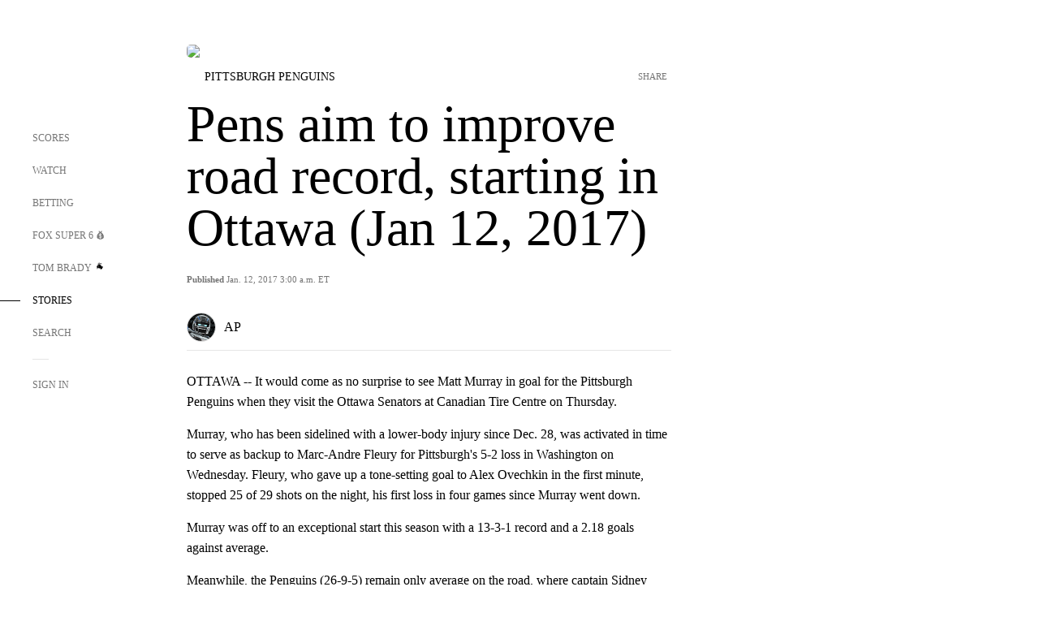

--- FILE ---
content_type: text/html;charset=utf-8
request_url: https://www.foxsports.com/stories/nhl/pens-aim-to-improve-road-record-starting-in-ottawa-jan-12-2017
body_size: 52919
content:
<!DOCTYPE html><html  lang="en-US" prefix="og: &quot;http://ogp.me/ns# fb: http://ogp.me/ns/fb#&quot;"><head><meta charset="UTF-8">
<meta name="viewport" content="width=device-width, initial-scale=1.0, maximum-scale=5.0, minimum-scale=1.0, user-scalable=yes">
<script type="importmap">{"imports":{"#entry":"/_nuxt/uF9dytqq.js"}}</script>
<title>Pens aim to improve road record, starting in Ottawa (Jan 12, 2017) | FOX Sports</title>
<link rel="preconnect" href="https://statics.foxsports.com/static/orion/" crossorigin="anonymous">
<link rel="preconnect" href="https://fonts.googleapis.com" crossorigin="anonymous">
<link rel="preconnect" href="https://tags.tiqcdn.com/utag/foxcorp/fscom-main/prod/utag.js">
<link rel="preconnect" href="https://global.ketchcdn.com">
<link rel="preconnect" href="https://cdn.ketchjs.com">
<link rel="preconnect" href="https://www.google-analytics.com/analytics.js">
<link rel="preconnect" href="https://www.googletagmanager.com">
<link rel="preconnect" href="https://www.gstatic.com">
<link rel="preconnect" href="https://cdn.segment.com">
<script type="text/javascript" async>!function() {
            window.semaphore=window.semaphore || [],
            window.ketch=function() {
              window.semaphore.push(arguments)
            };
            var e=document.createElement("script");
            e.type="text/javascript",
            e.src="https://global.ketchcdn.com/web/v3/config/fds/fox_sports_web_fscom/boot.js",
            e.defer=e.async=!0,
            document.getElementsByTagName("head")[0].appendChild(e)
          }();</script>
<script type="text/javascript" async>(function(d, h){
            var apiKey = "d05807e0a0814e4fb0e91401ac0367d5"
            // TODO: Set a timeout in milliseconds for the anti-flicker.
            var timeout = 1000; 
            // Hides the page and loads the script. Shows page if script fails to load,
            // otherwise the script shows the page.
            var id = "amp-exp-css";
            try {
              if (!d.getElementById(id)) {
                var st = d.createElement("style");
                st.id = id;
                st.innerText = "* { visibility: hidden !important; background-image: none !important; }";
                h.appendChild(st);
                window.setTimeout(function () {st.remove()}, timeout);
                var sc = d.createElement("script");
                sc.src = "https://cdn.amplitude.com/script/"+apiKey+".experiment.js";
                sc.async = true;
                sc.onerror = function () {st.remove()};
                h.insertBefore(sc, d.currentScript || h.lastChild);
              }
            } catch {console.error(e)}
          })(document, document.head);</script>
<script src="//strike.fox.com/static/sports/display/loader.js" async data-hid="strike-script"></script>
<script type="text/javascript" async data-hid="heap">(function () {
        let t=0,s=50
        function x(d){if(localStorage.xid||t>10000){d();return}t+=s;setTimeout(()=>{x(d)},s)}
        x(() => {
          window.heap=window.heap||[],heap.load=function(e,t){window.heap.appid = e,
          window.heap.config = t = t ||
          {};var r=t.forceSSL||"https:"===document.location.protocol,a=document.createElement("script");
          a.type="text/javascript",a.async=!0,a.src=(r?"https:":"http:")+"//cdn.heapanalytics.com/js/heap-"+e+".js";
          var n=document.getElementsByTagName("script")[0];n.parentNode.insertBefore(a,n);
          for(var o=function(e){return function(){heap.push([e].concat(Array.prototype.slice.call(arguments, 0)))}},
          p=["addEventProperties","addUserProperties","clearEventProperties","identify","removeEventProperty","setEventProperties","track","unsetEventProperty"],
          c=0;c<p.length;c++)heap[p[c]]=o(p[c])};
          heap.load("479232849", {rewrite: function(props) {
              if (props.event_properties) {
                if (!props.event_properties.custom) {
                    props.event_properties.custom = {};
                }
                props.event_properties.custom = Object.assign({}, props.event_properties.custom, {original_user_id: heap.userId});
              }
              return props;
            }
          });
          var id=localStorage._WIS_userJWT && JSON.parse(localStorage._WIS_userJWT).item.profileId
          if(id){heap.identify(id)}
        })
      })()
    </script>
<link rel="stylesheet" href="https://fonts.googleapis.com/css?family=Open+Sans:400,400i,600,600i,700,700i,800,800i&display=swap" media="print" onload="this.onload=null;this.removeAttribute(&quot;media&quot;);">
<style>.nav-item-container[data-v-6cc44afe]{cursor:pointer}.nav-item-container .horizontal-nav-item[data-v-6cc44afe]{transition:color .15s ease-out}.nav-item-container .link-forward[data-v-6cc44afe]{height:20px;transition:transform .15s ease-out;width:20px}.nav-item-container:hover .horizontal-nav-item[data-v-6cc44afe]{color:#000}.nav-item-container:hover .link-forward[data-v-6cc44afe]{transform:translate(4px)}</style>
<style>.footer-title[data-v-1e8d06a1]{padding:0 0 15px;text-transform:uppercase}.footer-title[data-v-1e8d06a1],.item-title[data-v-1e8d06a1]{font-family:FANtastic-FOX-Cond;font-size:14px}</style>
<style>.footer-regions-columns[data-v-4f828922]{display:flex;justify-content:space-between;justify-self:end;padding:26px 0 0;width:100%}</style>
<style>.footer-region[data-v-0bde84a8]{border-top:1px solid rgba(5,5,5,.1)}</style>
<style>.personalized-newsletter-wrapper[data-v-45455246]{padding:20px 15px}.personalized-newsletter[data-v-45455246]{background:#0059b5;bottom:0;color:#fff;gap:20px;height:102px;left:0;padding:20px 15px;position:fixed;width:100vw;z-index:10}@media only screen and (max-width:767px){.personalized-newsletter[data-v-45455246]{flex-direction:row;flex-wrap:wrap;gap:12px;height:120px;width:auto}}.entities[data-v-45455246]{display:flex;flex-wrap:wrap;justify-content:center;max-width:130px}@media only screen and (max-width:767px){.entities[data-v-45455246]{flex:1 1 30%;max-width:80px;max-width:100px}}.details[data-v-45455246]{max-width:380px}@media only screen and (max-width:767px){.details[data-v-45455246]{flex:1 1 50%;max-width:100%}}.sign-up[data-v-45455246]{align-items:center;background:#000;border-radius:70px;display:flex;font-size:14px;gap:5px;height:30px;justify-content:center;padding:10px 20px;width:110px}@media only screen and (max-width:767px){.sign-up[data-v-45455246]{width:100%}}.title[data-v-45455246]{font-size:23px;margin-bottom:7.5px}@media only screen and (max-width:767px){.title[data-v-45455246]{font-size:14px}}.desc[data-v-45455246]{font-size:14px}@media only screen and (max-width:767px){.desc[data-v-45455246]{font-size:12px}}.image-logo-container[data-v-45455246]{background:linear-gradient(0deg,#0003,#0003),#0059b5;border:1px solid #000;border-radius:50%;box-sizing:border-box;height:51px;margin-left:-8px;overflow:hidden;padding:5px;width:51px}.image-logo-container img[data-v-45455246]{width:100%}@media only screen and (max-width:767px){.image-logo-container[data-v-45455246]{height:34px;width:34px}}.close-icon-white[data-v-45455246]{align-self:flex-start;display:flex;height:12px;opacity:.6;width:12px}@media only screen and (min-width:768px){.close-icon-white[data-v-45455246]{position:absolute;right:75px}}</style>
<style>.fscom-container.layout-article-content .ap-layout[data-v-bdcf8c76]{margin-left:auto;margin-right:auto;padding-left:0}</style>
<style>.no-padding[data-v-746446fd]{padding:0}.content-type-display[data-v-746446fd]{border-bottom:1px solid #e5e5e5;padding:15px 0 5px}.reactions-container[data-v-746446fd]{color:#0059b5;display:flex;font-weight:400;gap:10px}</style>
<style>.ar[data-v-cacb8665]{display:flex;grid-gap:15px;align-items:center;padding-bottom:20px;transition:all .3s}.ar.event-ar[data-v-cacb8665]{grid-gap:10px}.ar img.img-fluid[data-v-cacb8665]{border-radius:5px;height:auto;max-height:61px;min-width:108px;-o-object-fit:cover;object-fit:cover;transition:transform .3s ease}.ar .article-title[data-v-cacb8665],.ar h3[data-v-cacb8665]{padding:0;transition:all .3s}.ar:hover .article-title[data-v-cacb8665],.ar:hover h3[data-v-cacb8665]{color:#474747;text-decoration:underline}.carousel__slide[data-v-cacb8665],ul[data-v-cacb8665]{flex-direction:column}.carousel__slide[data-v-cacb8665]{justify-content:flex-start}</style>
<style>@media screen and (max-width:768px){.no-data-message[data-v-f6bfd3c1]{height:500px}}</style>
<style>.no-separator[data-v-5b59eb7a]{padding-left:0}.no-separator[data-v-5b59eb7a]:before{content:""}.feed-header-container[data-v-5b59eb7a]{color:#000;gap:16px;grid-template-columns:auto;grid-template-rows:16px auto 31px;height:auto;min-height:auto;position:relative}.feed-header-container .info-text[data-v-5b59eb7a]{align-self:center;color:#757575}</style>
<style>.f-l[data-v-c5a94214]{animation:pulsate-c5a94214 2s infinite both;transition:all .3s}@keyframes pulsate-c5a94214{0%,to{opacity:1}50%{opacity:.6}}</style>
<style>.interaction-bar-container[data-v-b4f021e6]{color:#0059b5;display:flex;font-weight:400;gap:10px}.interaction-bar-container .comments-container[data-v-b4f021e6]{align-items:center;border:1px solid #e5e5e5;border-radius:100px;box-sizing:border-box;display:flex;font-family:ProximaNova;font-size:12px;gap:3px;height:28px;padding:0 10px}</style>
<style>.contributor-accordion[data-v-2958d9fc]{align-items:center;border-bottom:1px solid #e5e5e5;cursor:pointer;display:flex;justify-content:space-between;margin-bottom:10px;padding-bottom:20px}.contributor-wrapper[data-v-2958d9fc]{justify-content:space-between;position:relative;width:100%}.article-contributors.is-acc .contributor-wrapper[data-v-2958d9fc]:after{background:#e5e5e5;bottom:0;content:"";display:block;height:1px;position:absolute;right:0;width:calc(100% - 46px)}.contributor-accordion-images[data-v-2958d9fc]{display:flex}.headshot-wrapper[data-v-2958d9fc]{background-color:#fff}.headshot-wrapper+.headshot-wrapper[data-v-2958d9fc]{margin-left:-15px}.is-collapsed[data-v-2958d9fc]{display:none}.button-favorite[data-v-2958d9fc]{background:transparent;border:none;height:36px;padding:0;width:36px}.button-favorite .favorite-star[data-v-2958d9fc]{height:20px;width:20px}.contributor-fav[data-v-2958d9fc]{align-items:center;display:flex}.contributor-wrapper[data-v-2958d9fc]:last-child:after{background:#e5e5e5;bottom:0;content:"";display:block;height:1px;position:absolute;right:0;width:100%!important}.add-contr[data-v-2958d9fc]{border-bottom:1px solid #e5e5e5}</style>
<style>.next-article-toast[data-v-a82f6483]{background:#fff;bottom:0;box-shadow:0 0 10px #00000026;height:84px;justify-content:center;left:0;padding:0 25px 10px;position:fixed;right:0;z-index:2}.next-article-toast .text[data-v-a82f6483]{padding-top:10px}.next-article-toast.adhesion-unit-present[data-v-a82f6483]{bottom:50px}img[data-v-a82f6483]{padding:20px 10px 0 0}.link-forward[data-v-a82f6483]{position:relative;right:2;top:35px}.title[data-v-a82f6483]{display:-webkit-box;overflow:hidden;-webkit-line-clamp:2;-webkit-box-orient:vertical}</style>
<style>.entity-fav-icon[data-v-5af20ebe]{margin-left:12px}</style>
<style>.external-comments-container[data-v-14082917]{overflow-x:scroll;position:relative;-ms-overflow-style:none;scrollbar-width:none}.external-comments-container[data-v-14082917]::-webkit-scrollbar{display:none}@media screen and (min-width:1024px){.external-comments-container[data-v-14082917]{max-width:647px}}.external-comments-overlay[data-v-14082917]{background:transparent;border:none;cursor:pointer;inset:0;padding:0;position:absolute;z-index:1}</style>
<link rel="stylesheet" href="/_nuxt/entry.DSPFf9Jp.css" crossorigin>
<link rel="stylesheet" href="/_nuxt/StoryBadge.CJLgiN5c.css" crossorigin>
<link rel="stylesheet" href="/_nuxt/filterSingleArticleProps.COzj8dLw.css" crossorigin>
<link rel="stylesheet" href="/_nuxt/NextArticleToast.DLvQdXFU.css" crossorigin>
<link rel="stylesheet" href="/_nuxt/TrendingArticles.DPccI0BZ.css" crossorigin>
<link rel="stylesheet" href="/_nuxt/carousel.DfvV8wSQ.css" crossorigin>
<link rel="preload" href="https://statics.foxsports.com/static/orion/fonts/fs-FANtastic-FOX/FS-FANtastic-FOX.woff2" as="font" crossorigin="anonymous">
<link rel="preload" href="https://statics.foxsports.com/static/orion/fonts/fs-FANtastic-FOX-Cond/FS-FANtastic-FOX-Cond.woff2" as="font" crossorigin="anonymous">
<link rel="preload" href="https://statics.foxsports.com/static/orion/fonts/haas/HaasGrotTextR-55Roman.otf" as="font" crossorigin="anonymous">
<link rel="preload" href="https://statics.foxsports.com/static/orion/fonts/proxima-nova/ProximaNova-Regular.otf" as="font" crossorigin="anonymous">
<link rel="preload" as="image" href="https://statics.foxsports.com/static/orion/images/defaults/story-card.jpg" imagesrcset="https://statics.foxsports.com/static/orion/images/defaults/story-card.jpg, https://statics.foxsports.com/static/orion/images/defaults/story-card.jpg 2x" media="(min-width: 1024px)">
<link rel="preload" as="image" href="https://statics.foxsports.com/static/orion/images/defaults/story-card.jpg" imagesrcset="https://statics.foxsports.com/static/orion/images/defaults/story-card.jpg, https://statics.foxsports.com/static/orion/images/defaults/story-card.jpg 2x" media="(min-width: 500px) and (max-width: 768px)">
<link rel="preload" as="image" href="https://statics.foxsports.com/static/orion/images/defaults/story-card.jpg" imagesrcset="https://statics.foxsports.com/static/orion/images/defaults/story-card.jpg, https://statics.foxsports.com/static/orion/images/defaults/story-card.jpg 2x" media="(min-width: 768px) and (max-width: 1023px)">
<link rel="preload" as="image" href="https://statics.foxsports.com/static/orion/images/defaults/story-card.jpg" imagesrcset="https://statics.foxsports.com/static/orion/images/defaults/story-card.jpg, https://statics.foxsports.com/static/orion/images/defaults/story-card.jpg 2x" media="(max-width: 499px)">
<link rel="modulepreload" as="script" crossorigin href="/_nuxt/uF9dytqq.js">
<link rel="modulepreload" as="script" crossorigin href="/_nuxt/UDLl1x7k.js">
<link rel="modulepreload" as="script" crossorigin href="/_nuxt/9EQj_YR7.js">
<link rel="modulepreload" as="script" crossorigin href="/_nuxt/DKfimjEE.js">
<link rel="modulepreload" as="script" crossorigin href="/_nuxt/B_9NSM9v.js">
<link rel="modulepreload" as="script" crossorigin href="/_nuxt/flpufBj8.js">
<link rel="modulepreload" as="script" crossorigin href="/_nuxt/ChG3eLJ9.js">
<link rel="modulepreload" as="script" crossorigin href="/_nuxt/BemOjWoH.js">
<link rel="modulepreload" as="script" crossorigin href="/_nuxt/LJT57rfc.js">
<link rel="modulepreload" as="script" crossorigin href="/_nuxt/8uEoLh64.js">
<link rel="modulepreload" as="script" crossorigin href="/_nuxt/DrOPTG0J.js">
<link rel="modulepreload" as="script" crossorigin href="/_nuxt/CPwDztP1.js">
<link rel="modulepreload" as="script" crossorigin href="/_nuxt/BylnaH6S.js">
<link rel="modulepreload" as="script" crossorigin href="/_nuxt/DDVMjp5N.js">
<link rel="modulepreload" as="script" crossorigin href="/_nuxt/DvMBCncC.js">
<link rel="modulepreload" as="script" crossorigin href="/_nuxt/C1IYjFJt.js">
<link rel="modulepreload" as="script" crossorigin href="/_nuxt/CCCUfbIX.js">
<link rel="modulepreload" as="script" crossorigin href="/_nuxt/N8-QomvG.js">
<link rel="modulepreload" as="script" crossorigin href="/_nuxt/BRmRQSeB.js">
<link rel="modulepreload" as="script" crossorigin href="/_nuxt/CPcgIbBu.js">
<link rel="modulepreload" as="script" crossorigin href="/_nuxt/B40iGseY.js">
<link rel="modulepreload" as="script" crossorigin href="/_nuxt/B62yTzzz.js">
<link rel="modulepreload" as="script" crossorigin href="/_nuxt/DxLoiGhy.js">
<link rel="modulepreload" as="script" crossorigin href="/_nuxt/BOVWJ5_K.js">
<link rel="modulepreload" as="script" crossorigin href="/_nuxt/OIdKG0IM.js">
<link rel="modulepreload" as="script" crossorigin href="/_nuxt/CSo1R0D2.js">
<link rel="modulepreload" as="script" crossorigin href="/_nuxt/Pq7N0dlD.js">
<link rel="modulepreload" as="script" crossorigin href="/_nuxt/C6oUdzTU.js">
<link rel="modulepreload" as="script" crossorigin href="/_nuxt/BBHjEFBg.js">
<link rel="modulepreload" as="script" crossorigin href="/_nuxt/CKucIgbB.js">
<link rel="modulepreload" as="script" crossorigin href="/_nuxt/D7AYH7Og.js">
<link rel="modulepreload" as="script" crossorigin href="/_nuxt/DxTm1C7a.js">
<script src="https://b2b-static.oddschecker.com/oc-widgets/oc-connect-widget/index.js" defer type="module" data-hid="fairplay"></script>
<script type="text/javascript" src="https://prod.fennec.atp.fox/js/fennec.js" defer></script>
<script src="https://statics.foxsports.com/static/orion/js/segment-analytics.js" defer data-hid="segment"></script>
<script src="https://statics.foxsports.com/static/orion/js/video-loader.js" defer data-hid="videoLoader"></script>
<link rel="dns-prefetch" href="https://cdn.heapanalytics.com">
<link rel="dns-prefetch" href="//static.chartbeat.com">
<link rel="dns-prefetch" href="https://prod.fennec.atp.fox/js/fennec.js">
<link rel="dns-prefetch" href="https://d2yyd1h5u9mauk.cloudfront.net">
<link rel="dns-prefetch" href="https://snippet.minute.ly">
<link rel="dns-prefetch" href="//player.fox.com">
<link rel="dns-prefetch" href="https://b.fssta.com">
<link rel="dns-prefetch" href="https://a57.foxsports.com">
<link rel="dns-prefetch" href="https://www.youtube.com">
<link rel="dns-prefetch" href="//strike.fox.com/static/sports">
<link rel="dns-prefetch" href="//cdn.taboola.com">
<link rel="dns-prefetch" href="//apv-launcher.minute.ly">
<link rel="dns-prefetch" href="https://apv-static.minute.ly">
<link rel="prefetch" as="style" crossorigin href="/_nuxt/VideoTags.BolR0GUa.css">
<link rel="prefetch" as="style" crossorigin href="/_nuxt/VideoPlaylistItem.DPbdiSSf.css">
<link rel="prefetch" as="script" crossorigin href="/_nuxt/B_L6sQYI.js">
<link rel="prefetch" as="script" crossorigin href="/_nuxt/goTRVQ9q.js">
<link rel="prefetch" as="script" crossorigin href="/_nuxt/Cvj6lyJR.js">
<link rel="prefetch" as="script" crossorigin href="/_nuxt/B0EffI4M.js">
<link rel="prefetch" as="script" crossorigin href="/_nuxt/CHJNrcc6.js">
<link rel="prefetch" as="script" crossorigin href="/_nuxt/UAxYFGYq.js">
<link rel="prefetch" as="script" crossorigin href="/_nuxt/DGjkoeYl.js">
<link rel="prefetch" as="script" crossorigin href="/_nuxt/DQa2BVRg.js">
<link rel="prefetch" as="script" crossorigin href="/_nuxt/cbcfn19W.js">
<link rel="prefetch" as="script" crossorigin href="/_nuxt/BlEeQn-_.js">
<link rel="prefetch" as="script" crossorigin href="/_nuxt/DlkvQl0i.js">
<link rel="prefetch" as="script" crossorigin href="/_nuxt/DZCrth6a.js">
<link rel="prefetch" as="style" crossorigin href="/_nuxt/event-player-pill.BBuFP1gU.css">
<link rel="prefetch" as="style" crossorigin href="/_nuxt/NewsPost.Dv77q0r9.css">
<link rel="prefetch" as="style" crossorigin href="/_nuxt/VideoFooterCarousel.B3k6ubie.css">
<link rel="prefetch" as="style" crossorigin href="/_nuxt/navService.BvBs5Vwi.css">
<link rel="prefetch" as="style" crossorigin href="/_nuxt/SecondaryNavigationContent.BlPmQdjq.css">
<link rel="prefetch" as="script" crossorigin href="/_nuxt/DDSd1g-B.js">
<link rel="prefetch" as="script" crossorigin href="/_nuxt/DBUfcOqV.js">
<link rel="prefetch" as="script" crossorigin href="/_nuxt/CzICVTPq.js">
<link rel="prefetch" as="script" crossorigin href="/_nuxt/BqJVEzGB.js">
<link rel="prefetch" as="script" crossorigin href="/_nuxt/iCfYwmyf.js">
<link rel="prefetch" as="script" crossorigin href="/_nuxt/BA6oEyIu.js">
<link rel="prefetch" as="script" crossorigin href="/_nuxt/BP0WAZda.js">
<link rel="prefetch" as="script" crossorigin href="/_nuxt/DWdhdNEn.js">
<link rel="prefetch" as="script" crossorigin href="/_nuxt/B9csEMMa.js">
<link rel="prefetch" as="script" crossorigin href="/_nuxt/B8L3eyHv.js">
<link rel="prefetch" as="script" crossorigin href="/_nuxt/By_9kbMl.js">
<link rel="prefetch" as="script" crossorigin href="/_nuxt/DuO3R9gQ.js">
<link rel="prefetch" as="script" crossorigin href="/_nuxt/B7L_cy1_.js">
<link rel="prefetch" as="script" crossorigin href="/_nuxt/DN--Sact.js">
<link rel="prefetch" as="script" crossorigin href="/_nuxt/CiZ8yY5j.js">
<link rel="prefetch" as="script" crossorigin href="/_nuxt/CptzKmlz.js">
<link rel="prefetch" as="script" crossorigin href="/_nuxt/CM7fF6YE.js">
<link rel="prefetch" as="script" crossorigin href="/_nuxt/DBhpVf5L.js">
<link rel="prefetch" as="script" crossorigin href="/_nuxt/C46SbgZN.js">
<link rel="prefetch" as="script" crossorigin href="/_nuxt/BDvncwkP.js">
<link rel="prefetch" as="script" crossorigin href="/_nuxt/BXXBQYRs.js">
<link rel="prefetch" as="script" crossorigin href="/_nuxt/W1xi6m-g.js">
<link rel="prefetch" as="script" crossorigin href="/_nuxt/BLU51144.js">
<link rel="prefetch" as="script" crossorigin href="/_nuxt/CJBzltZI.js">
<link rel="prefetch" as="script" crossorigin href="/_nuxt/CGGwF5II.js">
<link rel="prefetch" as="script" crossorigin href="/_nuxt/DwCRWsfP.js">
<link rel="prefetch" as="script" crossorigin href="/_nuxt/B-zNxOhj.js">
<link rel="prefetch" as="script" crossorigin href="/_nuxt/zbChqe46.js">
<link rel="prefetch" as="script" crossorigin href="/_nuxt/i4SwtdXG.js">
<link rel="prefetch" as="script" crossorigin href="/_nuxt/BIhd1HD_.js">
<link rel="prefetch" as="script" crossorigin href="/_nuxt/CPqVAgrY.js">
<link rel="prefetch" as="script" crossorigin href="/_nuxt/ChjWH6Zp.js">
<link rel="prefetch" as="script" crossorigin href="/_nuxt/CqqG08aw.js">
<link rel="prefetch" as="script" crossorigin href="/_nuxt/BLPk-hnI.js">
<link rel="prefetch" as="script" crossorigin href="/_nuxt/D31R2Umi.js">
<link rel="prefetch" as="script" crossorigin href="/_nuxt/CT9bQIw6.js">
<link rel="prefetch" as="script" crossorigin href="/_nuxt/oVscPNHT.js">
<link rel="prefetch" as="script" crossorigin href="/_nuxt/BgpjVBC_.js">
<link rel="prefetch" as="script" crossorigin href="/_nuxt/Byd4bgoO.js">
<link rel="prefetch" as="script" crossorigin href="/_nuxt/CVJ9AKwz.js">
<link rel="prefetch" as="script" crossorigin href="/_nuxt/3fCBDSBr.js">
<link rel="prefetch" as="script" crossorigin href="/_nuxt/EIstahwy.js">
<link rel="prefetch" as="script" crossorigin href="/_nuxt/DlJwQ9E4.js">
<link rel="prefetch" as="script" crossorigin href="/_nuxt/CRxdDjmM.js">
<link rel="prefetch" as="script" crossorigin href="/_nuxt/BHHmyx31.js">
<link rel="prefetch" as="script" crossorigin href="/_nuxt/aUTN9F48.js">
<link rel="prefetch" as="script" crossorigin href="/_nuxt/qykjrl_c.js">
<link rel="prefetch" as="script" crossorigin href="/_nuxt/DiCL1EVL.js">
<link rel="prefetch" as="script" crossorigin href="/_nuxt/X8MXzexR.js">
<link rel="prefetch" as="script" crossorigin href="/_nuxt/Bql5Fv0o.js">
<link rel="prefetch" as="script" crossorigin href="/_nuxt/90hM1iiA.js">
<link rel="prefetch" as="script" crossorigin href="/_nuxt/B0Z0cSNO.js">
<link rel="prefetch" as="script" crossorigin href="/_nuxt/F4YxWZqG.js">
<link rel="prefetch" as="script" crossorigin href="/_nuxt/DxlpCEy4.js">
<link rel="prefetch" as="script" crossorigin href="/_nuxt/aewH-ILO.js">
<link rel="prefetch" as="script" crossorigin href="/_nuxt/B8W03q_o.js">
<link rel="prefetch" as="script" crossorigin href="/_nuxt/BrBbAmBs.js">
<link rel="prefetch" as="script" crossorigin href="/_nuxt/2uwKOTP8.js">
<link rel="prefetch" as="script" crossorigin href="/_nuxt/C1dzas1m.js">
<link rel="prefetch" as="script" crossorigin href="/_nuxt/Dwp0Ba1p.js">
<link rel="prefetch" as="script" crossorigin href="/_nuxt/36skOmO6.js">
<link rel="prefetch" as="script" crossorigin href="/_nuxt/BWhUnIRx.js">
<link rel="prefetch" as="script" crossorigin href="/_nuxt/D0CEoi_H.js">
<link rel="prefetch" as="script" crossorigin href="/_nuxt/BDS0YSdK.js">
<link rel="prefetch" as="script" crossorigin href="/_nuxt/CB9JAQ57.js">
<link rel="prefetch" as="script" crossorigin href="/_nuxt/B-o8qXbS.js">
<link rel="prefetch" as="script" crossorigin href="/_nuxt/DCrNZysY.js">
<link rel="prefetch" as="style" crossorigin href="/_nuxt/LeaguePage.DHo0CRNx.css">
<link rel="prefetch" as="style" crossorigin href="/_nuxt/ExpandedView.CX7mx7CA.css">
<link rel="prefetch" as="style" crossorigin href="/_nuxt/Bracket.ByBgTwwT.css">
<link rel="prefetch" as="script" crossorigin href="/_nuxt/spDMAIbX.js">
<link rel="prefetch" as="script" crossorigin href="/_nuxt/B3poqJ-H.js">
<link rel="prefetch" as="script" crossorigin href="/_nuxt/DlAE6SYT.js">
<link rel="prefetch" as="script" crossorigin href="/_nuxt/oyJBWrI6.js">
<link rel="prefetch" as="script" crossorigin href="/_nuxt/BlcW9bxx.js">
<link rel="prefetch" as="script" crossorigin href="/_nuxt/BQPlny2J.js">
<link rel="prefetch" as="script" crossorigin href="/_nuxt/i202b--O.js">
<link rel="prefetch" as="script" crossorigin href="/_nuxt/1lAdd_8f.js">
<link rel="prefetch" as="script" crossorigin href="/_nuxt/aI6VOrRg.js">
<link rel="prefetch" as="script" crossorigin href="/_nuxt/D73vHhw8.js">
<link rel="prefetch" as="script" crossorigin href="/_nuxt/D__6wWzB.js">
<link rel="prefetch" as="style" crossorigin href="/_nuxt/scores-page._PwDqn9X.css">
<link rel="prefetch" as="script" crossorigin href="/_nuxt/DS3_Oljs.js">
<link rel="prefetch" as="script" crossorigin href="/_nuxt/Bj0Pt1Pn.js">
<link rel="prefetch" as="script" crossorigin href="/_nuxt/DIMaGPR1.js">
<link rel="prefetch" as="script" crossorigin href="/_nuxt/DHK5GWaJ.js">
<link rel="prefetch" as="script" crossorigin href="/_nuxt/H0tCiLnH.js">
<link rel="prefetch" as="script" crossorigin href="/_nuxt/BZ_3EK2d.js">
<link rel="prefetch" as="script" crossorigin href="/_nuxt/CGDEzLM5.js">
<link rel="prefetch" as="script" crossorigin href="/_nuxt/v-totZN6.js">
<link rel="prefetch" as="script" crossorigin href="/_nuxt/BsmB2GAz.js">
<link rel="prefetch" as="script" crossorigin href="/_nuxt/X-BxfUY3.js">
<link rel="prefetch" as="script" crossorigin href="/_nuxt/DUyuPxH3.js">
<link rel="prefetch" as="script" crossorigin href="/_nuxt/Duz-7u6E.js">
<link rel="prefetch" as="script" crossorigin href="/_nuxt/CoSIj2IQ.js">
<link rel="prefetch" as="script" crossorigin href="/_nuxt/DG96JBZc.js">
<link rel="prefetch" as="style" crossorigin href="/_nuxt/EventPage.8en7I9F_.css">
<link rel="prefetch" as="script" crossorigin href="/_nuxt/hVGZ1VYu.js">
<link rel="prefetch" as="script" crossorigin href="/_nuxt/Dy5VeddH.js">
<link rel="prefetch" as="script" crossorigin href="/_nuxt/CE119TSl.js">
<link rel="prefetch" as="script" crossorigin href="/_nuxt/C-1G9FS8.js">
<link rel="prefetch" as="script" crossorigin href="/_nuxt/BxYM8Hqy.js">
<link rel="prefetch" as="script" crossorigin href="/_nuxt/CNQmKah7.js">
<link rel="prefetch" as="script" crossorigin href="/_nuxt/ClwFfVbA.js">
<link rel="prefetch" as="script" crossorigin href="/_nuxt/5HYSz8z2.js">
<link rel="prefetch" as="script" crossorigin href="/_nuxt/De8x644P.js">
<link rel="prefetch" as="script" crossorigin href="/_nuxt/Tx1iXb-L.js">
<link rel="prefetch" as="script" crossorigin href="/_nuxt/D5-IWO6e.js">
<link rel="prefetch" as="script" crossorigin href="/_nuxt/CDummHjN.js">
<link rel="prefetch" as="style" crossorigin href="/_nuxt/GolfScorecard.ZP5qeE3P.css">
<link rel="prefetch" as="script" crossorigin href="/_nuxt/D8TczEap.js">
<link rel="prefetch" as="style" crossorigin href="/_nuxt/PressPassLayout.BDGs0WvY.css">
<link rel="prefetch" as="script" crossorigin href="/_nuxt/BImZeXP9.js">
<link rel="prefetch" as="script" crossorigin href="/_nuxt/b81LXJ2A.js">
<link rel="prefetch" as="script" crossorigin href="/_nuxt/BgsAn3KO.js">
<link rel="prefetch" as="script" crossorigin href="/_nuxt/CljaJdyr.js">
<link rel="prefetch" as="script" crossorigin href="/_nuxt/DXkJdcUE.js">
<link rel="prefetch" as="script" crossorigin href="/_nuxt/C_HipjBA.js">
<link rel="prefetch" as="script" crossorigin href="/_nuxt/rjvMKfaX.js">
<link rel="prefetch" as="style" crossorigin href="/_nuxt/WebViewSocial.ntOc5eCc.css">
<link rel="prefetch" as="script" crossorigin href="/_nuxt/BS13BcbV.js">
<link rel="prefetch" as="script" crossorigin href="/_nuxt/DovXq3Nf.js">
<link rel="prefetch" as="script" crossorigin href="/_nuxt/Xv7r7ONY.js">
<link rel="prefetch" as="script" crossorigin href="/_nuxt/C-NX93px.js">
<link rel="prefetch" as="script" crossorigin href="/_nuxt/wX5FT-EC.js">
<link rel="prefetch" as="script" crossorigin href="/_nuxt/CgUuMd-F.js">
<link rel="prefetch" as="script" crossorigin href="/_nuxt/DcKRcojk.js">
<link rel="prefetch" as="script" crossorigin href="/_nuxt/D5enTiuu.js">
<link rel="prefetch" as="script" crossorigin href="/_nuxt/BZgIVDb3.js">
<link rel="prefetch" as="script" crossorigin href="/_nuxt/W6iKoDBF.js">
<link rel="prefetch" as="script" crossorigin href="/_nuxt/BJlUqlew.js">
<link rel="prefetch" as="script" crossorigin href="/_nuxt/Bh9GulPD.js">
<link rel="prefetch" as="style" crossorigin href="/_nuxt/Super6.DEFxfjw3.css">
<link rel="prefetch" as="style" crossorigin href="/_nuxt/super6NavService.DDcNB3nq.css">
<link rel="prefetch" as="script" crossorigin href="/_nuxt/D7m3x6f6.js">
<link rel="prefetch" as="script" crossorigin href="/_nuxt/DLR09ZEH.js">
<link rel="prefetch" as="script" crossorigin href="/_nuxt/B4zVjd92.js">
<link rel="prefetch" as="script" crossorigin href="/_nuxt/C4qt7s6L.js">
<link rel="prefetch" as="script" crossorigin href="/_nuxt/wbom_Yf8.js">
<link rel="prefetch" as="script" crossorigin href="/_nuxt/DpHegkxM.js">
<link rel="prefetch" as="script" crossorigin href="/_nuxt/k5OOftPZ.js">
<link rel="prefetch" as="script" crossorigin href="/_nuxt/DJaQ-sFs.js">
<link rel="prefetch" as="style" crossorigin href="/_nuxt/MyPicks.hDBwvZdv.css">
<link rel="prefetch" as="style" crossorigin href="/_nuxt/RangeInput.DXsnbpIa.css">
<link rel="prefetch" as="script" crossorigin href="/_nuxt/C_TpddW8.js">
<link rel="prefetch" as="script" crossorigin href="/_nuxt/CMzc-pVB.js">
<link rel="prefetch" as="script" crossorigin href="/_nuxt/BSJe3SvG.js">
<link rel="prefetch" as="script" crossorigin href="/_nuxt/WmlI43tH.js">
<link rel="prefetch" as="script" crossorigin href="/_nuxt/fA4FEhYu.js">
<link rel="prefetch" as="style" crossorigin href="/_nuxt/VideoContainer.D-41S7cZ.css">
<link rel="prefetch" as="script" crossorigin href="/_nuxt/BNuGOvqR.js">
<link rel="prefetch" as="script" crossorigin href="/_nuxt/BHYR_Fyx.js">
<link rel="prefetch" as="script" crossorigin href="/_nuxt/CjF18RFH.js">
<link rel="prefetch" as="script" crossorigin href="/_nuxt/BEWKq_qq.js">
<link rel="prefetch" as="script" crossorigin href="/_nuxt/NxbUKA8W.js">
<link rel="prefetch" as="script" crossorigin href="/_nuxt/Dc4CSSqT.js">
<link rel="prefetch" as="script" crossorigin href="/_nuxt/DU1W8u8E.js">
<link rel="prefetch" as="script" crossorigin href="/_nuxt/B1Iezcyh.js">
<link rel="prefetch" as="script" crossorigin href="/_nuxt/1vHs5x6H.js">
<link rel="prefetch" as="script" crossorigin href="/_nuxt/VZz937bd.js">
<link rel="prefetch" as="script" crossorigin href="/_nuxt/ucX1OjGa.js">
<link rel="prefetch" as="script" crossorigin href="/_nuxt/CWrVaMsE.js">
<link rel="prefetch" as="script" crossorigin href="/_nuxt/BjYQNlAO.js">
<link rel="prefetch" as="script" crossorigin href="/_nuxt/CTahL6Jt.js">
<link rel="prefetch" as="script" crossorigin href="/_nuxt/sptGkP0t.js">
<link rel="prefetch" as="script" crossorigin href="/_nuxt/ayeYEYi-.js">
<link rel="prefetch" as="script" crossorigin href="/_nuxt/BEoVusjn.js">
<link rel="prefetch" as="script" crossorigin href="/_nuxt/Ci5RFMhz.js">
<link rel="prefetch" as="script" crossorigin href="/_nuxt/fvNRImG-.js">
<link rel="prefetch" as="script" crossorigin href="/_nuxt/D4glGjRv.js">
<link rel="prefetch" as="script" crossorigin href="/_nuxt/B22foRNZ.js">
<link rel="prefetch" as="script" crossorigin href="/_nuxt/4tUb0uum.js">
<link rel="prefetch" as="script" crossorigin href="/_nuxt/COCX4ZGr.js">
<link rel="prefetch" as="script" crossorigin href="/_nuxt/gPm1QUlI.js">
<link rel="prefetch" as="script" crossorigin href="/_nuxt/Cyv_fRJG.js">
<link rel="prefetch" as="script" crossorigin href="/_nuxt/jHNp47MZ.js">
<link rel="prefetch" as="script" crossorigin href="/_nuxt/DbAYoome.js">
<link rel="prefetch" as="script" crossorigin href="/_nuxt/Ch7D6eCY.js">
<link rel="prefetch" as="script" crossorigin href="/_nuxt/pwCi2qYV.js">
<link rel="prefetch" as="style" crossorigin href="/_nuxt/FullWidthImage.BheUqYot.css">
<link rel="prefetch" as="script" crossorigin href="/_nuxt/tVHmJqhG.js">
<link rel="prefetch" as="script" crossorigin href="/_nuxt/bod5xuU_.js">
<link rel="prefetch" as="script" crossorigin href="/_nuxt/ByysN195.js">
<link rel="prefetch" as="script" crossorigin href="/_nuxt/DE6CY-Gm.js">
<link rel="prefetch" as="script" crossorigin href="/_nuxt/BarLpH3C.js">
<link rel="prefetch" as="script" crossorigin href="/_nuxt/C6F9aDj0.js">
<link rel="prefetch" as="script" crossorigin href="/_nuxt/b0a9q6Oa.js">
<link rel="prefetch" as="script" crossorigin href="/_nuxt/CfEL7IRh.js">
<link rel="prefetch" as="script" crossorigin href="/_nuxt/CPQMhUo2.js">
<link rel="prefetch" as="script" crossorigin href="/_nuxt/D5UenVDm.js">
<link rel="prefetch" as="script" crossorigin href="/_nuxt/BI4N630M.js">
<link rel="prefetch" as="script" crossorigin href="/_nuxt/EWP6r2Bb.js">
<link rel="prefetch" as="script" crossorigin href="/_nuxt/DyVfEnlN.js">
<link rel="prefetch" as="script" crossorigin href="/_nuxt/B0gJCexq.js">
<link rel="prefetch" as="script" crossorigin href="/_nuxt/BXZqzQOm.js">
<link rel="prefetch" as="script" crossorigin href="/_nuxt/DP8uuLpV.js">
<link rel="prefetch" as="script" crossorigin href="/_nuxt/G5jjXBs-.js">
<link rel="prefetch" as="script" crossorigin href="/_nuxt/B2Yrsars.js">
<link rel="prefetch" as="script" crossorigin href="/_nuxt/B7pwuT6O.js">
<link rel="prefetch" as="script" crossorigin href="/_nuxt/CBFhFG42.js">
<link rel="prefetch" as="script" crossorigin href="/_nuxt/B4muh9So.js">
<link rel="prefetch" as="script" crossorigin href="/_nuxt/Ca9Tnj-s.js">
<link rel="prefetch" as="script" crossorigin href="/_nuxt/9lZK2x7f.js">
<meta http-equiv="X-UA-Compatible" content="IE=edge,chrome=1">
<meta http-equiv="Content-Security-Policy" content="upgrade-insecure-requests">
<meta name="format-detection" content="telephone=no">
<meta name="mobile-web-app-capable" content="yes">
<meta name="apple-mobile-web-app-status-bar-style" content="black">
<meta name="msapplication-TileColor" content="#ffffff">
<meta name="theme-color" content="#ffffff">
<meta property="fb:pages" content="112638779551">
<link rel="apple-touch-icon" sizes="180x180" href="/apple-touch-icon.png">
<link rel="icon" href="/favicon.svg">
<link rel="icon" type="image/png" sizes="32x32" href="/favicon-32x32.png">
<link rel="icon" type="image/png" sizes="16x16" href="/favicon-16x16.png">
<link rel="manifest" href="/manifest.webmanifest" crossorigin="use-credentials">
<link rel="mask-icon" href="/safari-pinned-tab.svg" color="#454545">
<link rel="publisher" href="https://plus.google.com/+foxsports">
<link rel="amphtml" href="https://amp.foxsports.com/stories/nhl/pens-aim-to-improve-road-record-starting-in-ottawa-jan-12-2017">
<link rel="stylesheet preload" as="style" type="text/css" href="https://statics.foxsports.com/static/orion/css/story.min.css">
<link rel="canonical" href="https://www.foxsports.com/stories/nhl/pens-aim-to-improve-road-record-starting-in-ottawa-jan-12-2017">
<link rel="alternate" href="android-app://com.foxsports.android/fsapp/sport/stories/nhl/pens-aim-to-improve-road-record-starting-in-ottawa-jan-12-2017">
<script type="text/javascript" data-hid="ad-settings">window.adSettings = {"strike":{"pageTypeDict":{"super-6-webview":"super-6","team-index":"team","boxscore-updated-url":"event","shows":"show","special-event-page-subnav":"special-event","special-event-page":"special-event","live-channel":"watch","league-stats":"league","results":"event","watch-replay":"watch","subleague-futures":"league","event-schedule":"watch","scores-scorespath":"scores","betting-page":"odds","static":"homepage","watch-vertical-videoId":"watch","super-6-contest-view-entry":"super-6","league":"league","special-event-one-off-page":"topic","index":"homepage","super-6-home":"super-6","article":"story","racetrax":"event","show-replays":"watch","golfScorecard":"event","live-blog-category-canonical":"story","subleague":"league","foxsuper6widget":"super-6","personalities":"personality","fan-guide-webview":"special-event","league-futures":"league","video":"watch","replays":"watch","showsPage":"show","watchShows":"watch","live":"watch","scores-scorespath-subleague":"scores","soccer-leagues":"league","team-futures":"team","golf-boxscore":"event","watch-vertical-video-id":"watch","personalitiesPage":"personality","player-index":"athlete","odds-page":"odds","special-event-page-clean-subnav":"special-event","topics":"topic","all-articles":"story","special-event-page-clean-subview":"special-event","boxscore":"event","ap-article":"story","team-subnav":"team","player-subnav":"athlete","subleague-stats":"league","podcasts":"show","special-event-page-subview":"special-event","special-event-page-clean":"special-event","super-6-contest":"super-6","super-6-overall-view":"super-6","topics-topic":"topic","stories-cat":"story","videoVanityUrl":"watch"},"adhesionUnit":{"iosAdUnitTablet":"","androidAdUnitTablet":"","minutesToReEnable":10,"androidAdUnitMobile":"","blacklist":{"urls":["/big-noon-kickoff-experience","/instant-access","/provider/register","/newsletter","/mobile","/rss-feeds","/privacy-policy","/terms-of-use","/closed-captioning","/ppv-terms-of-use","/fox-super-6-how-to-play","/draftkings-pick-6-terms","/usfl-app","/about-cleatus-ai","/profile-updates","/2024-ufl-super-6-challenge-official-rules","/our-commitment-responsible-gambling","/recordkeeping","/end-user-license-agreement","/2025-liv-golf-miami-super-6-challenge-official-rules","/draftkings-osb-terms","/2024-nfl-network-international-super-6-challenge-official-rules","/big-noon-kickoff-5k-sweepstakes","/alaska-airlines","/draftkings-daily-fantasy-sports-terms","/draftkings-sportsbook-terms","/pp-test-3","/usfl-application-end-user-license-agreement","/whats-new","/find-fs1-on-your-tv"],"pageTypes":["super-6"]},"disabled":false,"iosAdUnitMobile":"","webAdUnitTablet":"adh","webAdUnitMobile":"adh","webAdUnitDesktop":"adh"},"channelName":"fsp","placements":{"news":{"webAdUnitTablet":"lb{index}","webAdUnitMobile":"ban{index}","webAdUnitDesktop":"ban{index}","frequency":5},"scores":{"mobileChipsPerRow":1,"chipsPerRow":3,"leagueOffset":1,"topFrequency":2,"eventChipsPerRow":2,"webAdUnitTablet":"lb{index}","webAdUnitMobile":"ban{index}","webAdUnitDesktop":"lb{index}","frequency":4},"videos":{"webAdUnitTablet":"lb{index}","webAdUnitMobile":"ban{index}","webAdUnitDesktop":"ban{index}","frequency":5},"recap":{"webAdUnitTablet":"lb{index}","webAdUnitMobile":"ban{index}","webAdUnitDesktop":"ban{index}"},"poll":{"adTimerSeconds":7},"article":{"right-rail":{"disabled":true,"webAdUnitTablet":"ban1","webAdUnitMobile":"ban1","webAdUnitDesktop":"ban1"},"body":{"numOfAds":20,"startIndex":1,"niva":{"startIndex":12,"webAdUnitTablet":"nivalb","webAdUnitMobile":"nivaban","webAdUnitDesktop":"nivaban"},"minCharCount":170,"webAdUnitTablet":"lb{index}","webAdUnitMobile":"ban{index}","webAdUnitDesktop":"ban{index}","frequency":4}},"replays":{"webAdUnitTablet":"lb{index}","webAdUnitMobile":"ban{index}","webAdUnitDesktop":"ban{index}","frequency":5},"feed":{"webAdUnitTablet":"lb{index}","webAdUnitMobile":"ban{index}","webAdUnitDesktop":"ban{index}"},"league-scores":{"mobileChipsPerRow":1,"chipsPerRow":3,"leagueOffset":1,"eventChipsPerRow":2,"webAdUnitTablet":"lb{index}","webAdUnitMobile":"ban{index}","webAdUnitDesktop":"ban{index}","frequency":4},"odds":{"numOfAds":2,"startIndex":0,"webAdUnitTablet":"lb{index}","webAdUnitMobile":"ban{index}","webAdUnitDesktop":"ban{index}","frequency":2},"live-blog":{"right-rail":{"disabled":true,"webAdUnitTablet":"ban1","webAdUnitMobile":"ban1","webAdUnitDesktop":"ban1"},"body":{"numOfAds":20,"startIndex":0,"niva":{"startIndex":4,"webAdUnitTablet":"nivalb","webAdUnitMobile":"nivaban","webAdUnitDesktop":"nivaban"},"intro":{"startIndex":1,"webAdUnitTablet":"lb1","webAdUnitMobile":"ban1","webAdUnitDesktop":"ban1"},"webAdUnitTablet":"lb{index}","webAdUnitMobile":"ban{index}","webAdUnitDesktop":"ban{index}","frequency":3}},"event":{"webAdUnitTablet":"lb{index}","webAdUnitMobile":"ban{index}","webAdUnitDesktop":"ban{index}"},"sfvod":{"webAdUnitTablet":"lb{index}","webAdUnitMobile":"ban{index}","webAdUnitDesktop":"ban{index}","frequency":5},"matchup":{"webAdUnitTablet":"lb{index}","webAdUnitMobile":"ban{index}","webAdUnitDesktop":"ban{index}"}},"scriptSrc":"//strike.fox.com/static/sports/display/loader.js"}}</script>
<script type="application/ld+json" defer>{"@context":"https://schema.org","@type":"NewsArticle","headline":"Pens aim to improve road record, starting in Ottawa (Jan 12, 2017)","speakable":{"@type":"SpeakableSpecification","xpath":["/html/head/title","/html/head/meta[@name='description']/@content"],"url":"https://www.foxsports.com/stories/nhl/pens-aim-to-improve-road-record-starting-in-ottawa-jan-12-2017"},"articleBody":"OTTAWA -- It would come as no surprise to see Matt Murray in goal for the Pittsburgh Penguins when they visit the Ottawa Senators at Canadian Tire Centre on Thursday. Murray, who has been sidelined with a lower-body injury since Dec. 28, was activated in time to serve as backup to Marc-Andre Fleury for Pittsburgh's 5-2 loss in Washington on Wednesday. Fleury, who gave up a tone-setting goal to Alex Ovechkin in the first minute, stopped 25 of 29 shots on the night, his first loss in four games since Murray went down. Murray was off to an exceptional start this season with a 13-3-1 record and a 2.18 goals against average. Meanwhile, the Penguins (26-9-5) remain only average on the road, where captain Sidney Crosby says they need to \"pick up their intensity a little bit\" to improve on record of 8-7-3. \"I think that on the road you have to have that little bit of extra desperation,\" Crosby said after the loss to the Capitals. \"At home you kind of get that boost from your crowd. On the road you have to manufacture that within the group. I think we have to understand that we're going to get a team's best in their home rink. If we can elevate our desperation and our intensity, we've got to make sure we do that.\" The Senators (21-14-4) haven't played since Sunday, when they were outshot 38-18 but still beat the Edmonton Oilers 5-3 at home. The Senators haven't defeated the Penguins since a 4-3 overtime win in Ottawa during their miraculous run to the playoffs on April 17, 2015. They lost all three games between the teams in the 2015-16 campaign and were 8-5 victims last month, on Dec. 5 in Pittsburgh, their only meeting so far this season. The Senators had a 4-2 lead near the midway mark of that one before the Penguins stormed back, with Bryan Rust capping the victory by putting the finishing touches on a hattrick with penalty shot and empty net goals in the third. \"When you get those types of leads you can't sit back on them,\" Senators winger Mark Stone said Wednesday. \"They're going to just keep pushing. When you get leads, especially against the best teams, you have to continue to play your game and make them come 200 feet on you. \"We don't want to trade chances. I think when you watch teams that trade chances with them, they lose almost every night. You look at their roster and it's pretty deep. We know that the only way to beat them is a structured game.\" Mike Condon will be making his 17th consecutive appearance in goal for the Senators. Condon came on in relief of Craig Anderson in Pittsburgh, stopping the only two shots he faced in 7:08 of the third period. \"We saw that we can skate with them last time,\" said Senators coach Guy Boucher. \"I think halfway through the game, we were exactly where we wanted to be. Then we got into a you know what contest with them. I don't think we want to do that again. They've got too much firepower on every line. If you're trying to be the best offensive team against a team like that you're going to lose. Want to make sure we're much tighter, especially in the middle of the ice. \"Hopefully we're able to reproduce what we did in the first half of that game.\"","image":[{"@type":"ImageObject","url":"https://a57.foxsports.com/statics.foxsports.com/static/orion/images/defaults/1280/1280/story-card.jpg?ve=1&tl=1","width":1280,"height":1280},{"@type":"ImageObject","url":"https://a57.foxsports.com/statics.foxsports.com/static/orion/images/defaults/1280/960/story-card.jpg?ve=1&tl=1","width":1280,"height":960},{"@type":"ImageObject","url":"https://a57.foxsports.com/statics.foxsports.com/static/orion/images/defaults/1280/720/story-card.jpg?ve=1&tl=1","width":1280,"height":720}],"datePublished":"2017-01-12T03:00:05-05:00","dateModified":"2017-01-12T03:00:05-05:00","mainEntityOfPage":{"@type":"WebPage","@id":"https://www.foxsports.com/stories/nhl/pens-aim-to-improve-road-record-starting-in-ottawa-jan-12-2017"},"author":[],"publisher":{"@type":"Organization","name":"FOX Sports","logo":{"@type":"ImageObject","url":"https://b.fssta.com/uploads/application/fscom/fox-sports-logo-black.vresize.112.112.medium.0.png","width":112,"height":112}}}</script>
<script type="text/javascript" defer data-hid="freewheel">
      (function(h,o,u,n,d,cb) {
        h.fwAdsSettings=JSON.parse('{"playThreshold":0.3,"caidList":{"soccer":"SoccerNIVA1","mlb":"MLBNIVA1","nfl":"NFLNIVA1","nascar":"NascarNIVA1","cbk":"CBBNIVA1","cfb":"CFBNIVA1"},"serverURL":"https://7e14d.v.fwmrm.net/ad/p/1","caid":"ROSNIVA1","slau":"Video_Pre-Roll_NIVA","siteSectionId":"fsapp/webdesktop/vod/videopage","nw":516429,"sdkSrc":"https://mssl.fwmrm.net/libs/adm/6.55.0/AdManager.js","sfid":15250384,"prof":"516429:niva_foxsports_webdesktop_vod","afid":359947445,"platforms":{"iPhone":{"siteSectionId":"fsapp/ioshandheld/vod/videopage","prof":"516429:niva_foxsports_ioshandheld_vod"},"androidTablet":{"siteSectionId":"fsapp/androidtablet/vod/videopage","prof":"516429:niva_foxsports_androidtablet_vod"},"web":{"siteSectionId":"fsapp/webdesktop/vod/videopage","prof":"516429:niva_foxsports_webdesktop_vod"},"iPad":{"siteSectionId":"fsapp/iostablet/vod/videopage","prof":"516429:niva_foxsports_iostablet_vod"},"Android":{"siteSectionId":"fsapp/androidhandheld/vod/videopage","prof":"516429:niva_foxsports_androidhandheld_vod"}},"disableAutoplay":false}')
        h=h[d]=h[d]||{q:[],onReady:function(c){h.q.push(c)}}
        d=o.createElement(u);d.src=n;
        n=o.getElementsByTagName(u)[0];n.parentNode.insertBefore(d,n)
      })(window,document,'script','https://statics.foxsports.com/static/orion/js/freewheel-ads.js','fwAds_client_script')
      </script>
<script data-hid="strike-setup">
          (function () {
            window.foxstrike = window.foxstrike || {};
            window.foxstrike.cmd = window.foxstrike.cmd || [];
          })();
        </script>
<meta name="fs-analytics" content="analytics" fs-prop="analytics" segment-api-key="nZKOCs4zQ7sYYrXWnMX12o0ZzMijA5Yj" account="foxsports" allow-geo="0" utaglib-path="https://tags.tiqcdn.com/utag/foxcorp/fscom-main/prod/utag.js" build-version="v753" us-privacy="1---" category="stories:nhl" landing-name="Articles Page Landing" page-name="fscom:stories:nhl:pens-aim-to-improve-road-record-starting-in-ottawa-jan-12-2017" page-type="stories:articles" seg-page-name="fscom:stories:nhl:pens-aim-to-improve-road-record-starting-in-ottawa-jan-12-2017" content_entity_uri="team:hockey/nhl/teams/11,league:hockey/nhl/league/1" page-content-title="Pens aim to improve road record, starting in Ottawa (Jan 12, 2017)" sub-category="pens-aim-to-improve-road-record-starting-in-ottawa-jan-12-2017" page-content-type-of-story="editorial" page-content-modified-date="01-12-2017" page-content-modified-time="08:00" page-content-major-publish-time="08:00" page-content-major-publish-date="01-12-2017" page-content-original-publish-date="01-12-2017" page-content-original-publish-time="08:00" page-content-id="1c4e67d4-0d5a-5d3a-927f-19ff543fd67b" page-content-type="spark_post" page-content-tags="pittsburgh-penguins,nhl" page-content-originator="foxsports">
<meta name="fs-video" content="fs-video" fs-prop="video" script="//player.fox.com/v3/foxsports.js">
<meta name="description" content=" OTTAWA -- It would come as no surprise to see Matt Murray in goal for the Pittsburgh Penguins when they visit the Ottawa Senators at Canadian Tire Centre on Thursday.">
<meta name="pagetype" content="stories:articles">
<meta name="dc.title" content="Pens aim to improve road record, starting in Ottawa (Jan 12, 2017)">
<meta name="dc.description" content>
<meta name="dcterms.abstract" content=" OTTAWA -- It would come as no surprise to see Matt Murray in goal for the Pittsburgh Penguins when they visit the Ottawa Senators at Canadian Tire Centre on Thursday.">
<meta name="dc.language" content="en-US">
<meta name="dcterms.created" scheme="dcterms.ISO8601" content="2017-01-12T01:51:08-05:00">
<meta name="dcterms.modified" scheme="dcterms.ISO8601" content="2017-01-12T03:00:05-05:00">
<meta name="dc.publisher" content="FOX Sports">
<meta name="og:locale" content="en_US">
<meta name="og:type" content="website">
<meta name="og:title" content="Pens aim to improve road record, starting in Ottawa (Jan 12, 2017)">
<meta name="og:description" content=" OTTAWA -- It would come as no surprise to see Matt Murray in goal for the Pittsburgh Penguins when they visit the Ottawa Senators at Canadian Tire Centre on Thursday.">
<meta name="og:url" content="https://www.foxsports.com/stories/nhl/pens-aim-to-improve-road-record-starting-in-ottawa-jan-12-2017">
<meta name="og:site_name" content="FOX Sports">
<meta name="fb:app_id" content="380390622023704">
<meta name="og:image" content="https://a57.foxsports.com/statics.foxsports.com/static/orion/images/defaults/1408/814/story-card.jpg?ve=1&tl=1">
<meta name="twitter:card" content="summary_large_image">
<meta name="twitter:description" content=" OTTAWA -- It would come as no surprise to see Matt Murray in goal for the Pittsburgh Penguins when they visit the Ottawa Senators at Canadian Tire Centre on Thursday.">
<meta name="twitter:title" content="Pens aim to improve road record, starting in Ottawa (Jan 12, 2017)">
<meta name="twitter:site" content="@foxsports">
<meta name="twitter:image" content="https://a57.foxsports.com/statics.foxsports.com/static/orion/images/defaults/1408/814/story-card.jpg?ve=1&tl=1">
<meta name="twitter:creator" content="@foxsports">
<meta name="robots" content="index, follow, max-image-preview:large, max-video-preview:-1">
<meta name="fs-braze" content="fs-braze" fs-prop="braze" page="article">
<script type="text/javascript" data-hid="fs-settings">window.fsSettings = "[base64]/[base64]"</script>
<script type="text/javascript" data-hid="cleatus-settings">window.cleatusSettings = {"fscom":{"maxNumMessages":20,"rotowireDisclaimer":"Generated response includes Rotowire news.","gamblingDisclaimer":"Gambling problem? Call 1-800-GAMBLER CO, DC, IL, IN, LA, MD, MS, NJ, OH, PA, TN, VA, WV, WY Call 877-8-HOPENY or text HOPENY (467369) (NY) Call 1-800-327-5050(MA) \n21+ to wager. Please Gamble Responsibly. Call 1-800-NEXT-STEP(AZ), 1-800-522-4700 (KS, NV), 1-800 BETS-OFF (IA), 1-800-270-7117 for confidential help (MI)"}}</script>
<script type="text/javascript" data-hid="betting-settings">window.bettingSettings = {"news":{"components":[{"news":{},"fairPlayComponent":{"rrIndex":1,"index":5,"slotId":"vrbqc8UU0whT7-dhX797b","type":"bet-builder"}}]},"games":{"components":[{"games-list":{"slotId":"z72cHsgoLTYlH1dtcCBMs"},"fairPlayComponent":{"rrIndex":1,"slotId":"vrbqc8UU0whT7-dhX797b","type":"value-bets"}}],"disableOnSports":["soccer"]},"futures":{"components":[{"futures":{},"fairPlayComponent":{"rrIndex":1,"slotId":"vrbqc8UU0whT7-dhX797b","type":"value-bets"}}]},"props":{"components":[{"fairPlayComponent":{"isSoccerDefaultPage":true,"slotId":"ZyTnHNSDCxAT8WYn-eovZ","type":"value-bets"}},{"fairPlayComponent":{"slotId":"M29As4vtEegE6ZTBFSdbp","type":"value-bets"}},{"fairPlayComponent":{"rrIndex":1,"slotId":"vrbqc8UU0whT7-dhX797b","type":"bet-builder"}}]}}</script>
<script type="text/javascript" data-hid="takeover-settings">window.takeoverSettings = [{"backgroundColor":"#10154C","menuColorActive":"#fff","backgroundImages":{"tablet":"https://b.fssta.com/uploads/application/special-events/fifa-world-cup-2026/fifa-world-cup-2026_fifa-world-cup-2026-central-takeover-2000x230_v2.png","desktop":"https://b.fssta.com/uploads/application/special-events/fifa-world-cup-2026/fifa-world-cup-2026_fifa-world-cup-2026-central-takeover-2880x1356_v2.jpg","mobile":"https://b.fssta.com/uploads/application/special-events/fifa-world-cup-2026/fifa-world-cup-2026_fifa-world-cup-2026-central-takeover-750x144_v2.png"},"menuColor":"#ffffffb3","contentUri":"","opensNewTab":false,"whiteList":["/soccer/fifa-world-cup","/soccer/fifa-world-cup/highlights","/soccer/fifa-world-cup/scores","/soccer/fifa-world-cup/schedule","/soccer/fifa-world-cup/odds","/soccer/fifa-world-cup/news","/soccer/fifa-world-cup/history","/soccer/fifa-world-cup/standings","/soccer/fifa-world-cup/teams","/soccer/fifa-world-cup/awards"],"isPost":false,"enabled":true},{"backgroundColor":"#10192b","menuColorActive":"#fff","backgroundImages":{"tablet":"https://statics.foxsports.com/www.foxsports.com/content/uploads/2025/12/wc26finaldraw-websitetakeover-2000x230-5.jpg","desktop":"https://statics.foxsports.com/www.foxsports.com/content/uploads/2025/12/wc26finaldraw-websitetakeover-2880x1356-5-scaled.jpg","mobile":"https://statics.foxsports.com/www.foxsports.com/content/uploads/2025/12/wc26finaldraw-websitetakeover-750x144-4.jpg"},"menuColor":"#ffffffb3","contentUri":"","opensNewTab":false,"linkOut":"https://www.foxsports.com/soccer/fifa-world-cup?cmpId=takeover","whiteList":["/"],"isPost":false,"enabled":false}]</script>
<script type="module" src="/_nuxt/uF9dytqq.js" crossorigin></script><script>"use strict";(()=>{const t=window,e=document.documentElement,c=["dark","light"],n=getStorageValue("localStorage","nuxt-color-mode")||"light";let i=n==="system"?u():n;const r=e.getAttribute("data-color-mode-forced");r&&(i=r),l(i),t["__NUXT_COLOR_MODE__"]={preference:n,value:i,getColorScheme:u,addColorScheme:l,removeColorScheme:d};function l(o){const s=""+o+"-mode",a="";e.classList?e.classList.add(s):e.className+=" "+s,a&&e.setAttribute("data-"+a,o)}function d(o){const s=""+o+"-mode",a="";e.classList?e.classList.remove(s):e.className=e.className.replace(new RegExp(s,"g"),""),a&&e.removeAttribute("data-"+a)}function f(o){return t.matchMedia("(prefers-color-scheme"+o+")")}function u(){if(t.matchMedia&&f("").media!=="not all"){for(const o of c)if(f(":"+o).matches)return o}return"light"}})();function getStorageValue(t,e){switch(t){case"localStorage":return window.localStorage.getItem(e);case"sessionStorage":return window.sessionStorage.getItem(e);case"cookie":return getCookie(e);default:return null}}function getCookie(t){const c=("; "+window.document.cookie).split("; "+t+"=");if(c.length===2)return c.pop()?.split(";").shift()}</script></head><body  class="default"><div id="__nuxt"><div class="fscom-container layout-article-content scores scores-v2 spark_post" style="" data-v-bdcf8c76><!--[--><div class="fscom-nav-menu" data-v-bdcf8c76><div id="nav" class="nav-container nav-slide-in" data-v-bdcf8c76><div class="nav-header"><a href="/" alt="Fox Sports" class="fox-sports-logo" aria-label="Home Page Link"></a> <div id="navMenu" class="nav-mobile-menu-container nav-mobile-menu"><!----> <a class="my-favs hide-s6-mobile-view"><div class="my-favs-icon"></div> <div class="fs-10 uc ff-ffc">my favs</div> <div class="fav-overlay-text ff-h fs-13 lh-20">
            Access and manage your favorites here
            <div class="fav-overlay-dismiss fs-16 uc ff-ff pointer">
              DISMISS
            </div></div></a> <div class="nav-icon search open-search-2"><button class="image-button search" aria-label="Search"></button> <!----></div> <div class="nav-mobile-menu nav-toggler"></div></div></div> <div class="nav-content"><div class="mobile-nav-header"><div class="logo"><a href="/" alt="Fox Sports" class="fox-sports-logo" aria-label="Home Page Link"></a></div> <div class="icons"><span class="nav-icon account accounts-link"><button class="image-button account" aria-label="Account"></button></span> <span class="nav-icon search open-search-2"><button class="image-button search" aria-label="Search"></button></span> <span class="nav-icon close nav-toggler"><button class="image-button close" aria-label="Close"></button></span></div></div> <div class="nav-main-content"><div id="favorites-container"></div> <ul class="nav"><!--[--><li class="mobile-show nav-item nav-slide-in desktop-show"><a href="/scores" class="nav-item"><div class="nav-left-col"><div class="nav-item-bar"></div></div> <div class="nav-right-col"><span class="nav-item-text fs-23 fs-xl-12 cl-gr-7 uc">Scores</span></div></a> <!----></li><li class="mobile-show nav-item nav-slide-in desktop-show"><a href="/live" class="nav-item"><div class="nav-left-col"><div class="nav-item-bar"></div></div> <div class="nav-right-col"><span class="nav-item-text fs-23 fs-xl-12 cl-gr-7 uc">Watch</span></div></a> <!----></li><li class="mobile-show nav-item nav-slide-in desktop-show"><a href="/betting" class="nav-item"><div class="nav-left-col"><div class="nav-item-bar"></div></div> <div class="nav-right-col"><span class="nav-item-text fs-23 fs-xl-12 cl-gr-7 uc">Betting</span></div></a> <!----></li><li class="mobile-show nav-item nav-slide-in desktop-show"><a href="/fox-super-6" class="nav-item"><div class="nav-left-col"><div class="nav-item-bar"></div></div> <div class="nav-right-col"><span class="nav-item-text fs-23 fs-xl-12 cl-gr-7 uc">FOX Super 6 💰</span></div></a> <!----></li><li class="mobile-show nav-item nav-slide-in desktop-show"><a href="/personalities/tom-brady" class="nav-item"><div class="nav-left-col"><div class="nav-item-bar"></div></div> <div class="nav-right-col"><span class="goat nav-item-text fs-23 fs-xl-12 cl-gr-7 uc">Tom Brady</span></div></a> <!----></li><li class="mobile-show nav-item nav-slide-in desktop-show"><a href="/stories" class="nav-item"><div class="nav-left-col"><div class="active-nav nav-item-bar"></div></div> <div class="nav-right-col"><span class="active nav-item-text fs-23 fs-xl-12 cl-gr-7 uc">Stories</span></div></a> <!----></li><!--]--> <!--[--><!--[--><li class="mobile-hide nav-item nav-slide-in desktop-show"><button class="explore-link nav-item"><div class="nav-left-col"><div class="nav-item-bar"></div></div> <div class="nav-right-col"><span class="nav-item-text fs-23 fs-xl-12 cl-gr-7 uc">Search <span class="image-button search-icon" aria-label="Search"></span> <!----></span> <!----></div></button></li><!--]--><!--[--><li class="nav-item nav-slide-in bar-nav-item"><span class="nav-item bar-nav-item" aria-label="Divider Line" aria-disabled="true"><div class="nav-left-col"></div> <div class="nav-right-col"><div class="nav-item-bar"></div></div></span></li><!--]--><!--[--><li class="nav-item-sign-in mobile-hide nav-item nav-slide-in desktop-show"><button class="sign-in-link nav-item"><div class="nav-left-col"><div class="nav-item-bar"></div></div> <div class="nav-right-col"><span class="nav-item-text fs-23 fs-xl-12 cl-gr-7 uc">Sign In <!----> <!----></span> <!----></div></button></li><!--]--><!--[--><li class="nav-item-account mobile-hide nav-item nav-slide-in desktop-show"><button class="account-link nav-item"><div class="nav-left-col"><div class="nav-item-bar"></div></div> <div class="nav-right-col"><span class="nav-item-text fs-23 fs-xl-12 cl-gr-7 uc">Account <!----> <!----></span> <!----></div></button></li><!--]--><!--]--> <!--[--><li data-route="/browse/sports/mobile" class="nav-item mobile-show desktop-hide"><a class="nav-item mobile-flyout-link" href="#"><span class="nav-item-text fs-23 fs-xl-12 cl-gr-7 uc">SPORTS &amp; TEAMS</span> <button class="image-button link-forward"></button></a></li><li data-route="/browse/players/mobile" class="nav-item mobile-show desktop-hide"><a class="nav-item mobile-flyout-link" href="#"><span class="nav-item-text fs-23 fs-xl-12 cl-gr-7 uc">PLAYERS</span> <button class="image-button link-forward"></button></a></li><li data-route="/browse/shows/mobile" class="nav-item mobile-show desktop-hide"><a class="nav-item mobile-flyout-link" href="#"><span class="nav-item-text fs-23 fs-xl-12 cl-gr-7 uc">SHOWS</span> <button class="image-button link-forward"></button></a></li><li data-route="/browse/personalities/mobile" class="nav-item mobile-show desktop-hide"><a class="nav-item mobile-flyout-link" href="#"><span class="nav-item-text fs-23 fs-xl-12 cl-gr-7 uc">PERSONALITIES</span> <button class="image-button link-forward"></button></a></li><li data-route="/browse/topics/mobile" class="nav-item mobile-show desktop-hide"><a class="nav-item mobile-flyout-link" href="#"><span class="nav-item-text fs-23 fs-xl-12 cl-gr-7 uc">TOPICS</span> <button class="image-button link-forward"></button></a></li><!--]--></ul></div></div> <div id="overlay" class="mobile-nav-overlay nav-toggler"></div> <div id="account" class="account-container"><div id="accountApp"></div> <div id="account-overlay" class="account-overlay account-closer"></div></div> <div id="explore" class="flyout-container"><div id="exploreApp"></div> <div id="ssrExploreApp" class="explore-basic explore-browse explore-main search2"><div class="explore-basic-header"><div class="account-mobile-header"><button class="image-button arrow-back" aria-label="Back"></button> <!----></div> <!----></div> <div class="explore-basic-header search open-popular-searches search2"><!----> <div class="input-container"><span class="input-wrapper input-wrapper--search open-client-search"><button class="image-button search-icon" aria-label="Search"></button> <input placeholder="Search FOX Sports" type="search" class="input-text input-text-search2"></span></div></div> <nav class="nav-horizontal-container explore-subnav search2"><div class="nav-horizontal mg-0 pd-0 search2" style="width:100%;"><!--[--><div class="nav-popular-searches"><p class="subnav-title ff-ffc bold fs-23 lh-25 uc pd-b-10">
            POPULAR SEARCHES
          </p> <div class="no-data-message cl-gr-7 mg-t-b-50 ff-h fs-13 wt-100pct center" data-v-f6bfd3c1>- No Data Available -</div></div> <div class="nav-browse-by"><p class="subnav-title ff-ffc bold fs-23 lh-25 uc pd-b-10">
            BROWSE BY
          </p> <!--[--><div class="nav-item-container wt-100pct" data-v-6cc44afe><button id="explore-sports-nav" title="SPORTS &amp; TEAMS" class="horizontal-nav-item uc flex-even-space flex-align-center wt-100pct explore-sports" data-v-6cc44afe>SPORTS &amp; TEAMS <span class="image-button link-forward" data-v-6cc44afe></span></button></div><div class="nav-item-container wt-100pct" data-v-6cc44afe><button id="explore-players-nav" title="PLAYERS" class="horizontal-nav-item uc flex-even-space flex-align-center wt-100pct explore-players" data-v-6cc44afe>PLAYERS <span class="image-button link-forward" data-v-6cc44afe></span></button></div><div class="nav-item-container wt-100pct" data-v-6cc44afe><button id="explore-shows-nav" title="SHOWS" class="horizontal-nav-item uc flex-even-space flex-align-center wt-100pct explore-shows" data-v-6cc44afe>SHOWS <span class="image-button link-forward" data-v-6cc44afe></span></button></div><div class="nav-item-container wt-100pct" data-v-6cc44afe><button id="explore-personalities-nav" title="PERSONALITIES" class="horizontal-nav-item uc flex-even-space flex-align-center wt-100pct explore-personalities" data-v-6cc44afe>PERSONALITIES <span class="image-button link-forward" data-v-6cc44afe></span></button></div><div class="nav-item-container wt-100pct" data-v-6cc44afe><button id="explore-topics-nav" title="TOPICS" class="horizontal-nav-item uc flex-even-space flex-align-center wt-100pct explore-topics" data-v-6cc44afe>TOPICS <span class="image-button link-forward" data-v-6cc44afe></span></button></div><!--]--></div> <div class="db-info uc flex-centered ffn-10">
          Built on
          <img data-src="https://b.fssta.com/uploads/application/cleatus/databricks.png" width="100px" height="16.5px" alt="Databricks" loading="lazy" class="subnav-sponsor-logo"></div><!--]--></div></nav> <!----></div> <!--[--><!--]--> <div id="flyout-overlay" class="flyout-overlay explore-flyout-closer"></div></div></div></div> <div class="fscom-main-content" data-v-bdcf8c76><div class="story-content layout-content-container" data-v-bdcf8c76><div class="story-content-main" data-v-bdcf8c76><div class="image-header-container-wrapper" data-v-bdcf8c76><div class="image-header-container"><div class="fs-16 story-topic flex-inline uc"><button data-favorite-uri="team:hockey/nhl/teams/11" class="button-favorite pointer fs-14" data-action-location="article entity image" aria-label="Follow Button"><span class="favorite-star white"></span></button> Pittsburgh Penguins</div> <picture class="image-story"><source srcset="https://statics.foxsports.com/static/orion/images/defaults/story-card.jpg, https://statics.foxsports.com/static/orion/images/defaults/story-card.jpg 2x" media="(max-width: 499px)"> <source srcset="https://statics.foxsports.com/static/orion/images/defaults/story-card.jpg, https://statics.foxsports.com/static/orion/images/defaults/story-card.jpg 2x" media="(min-width: 500px) and (max-width: 768px)"> <source srcset="https://statics.foxsports.com/static/orion/images/defaults/story-card.jpg, https://statics.foxsports.com/static/orion/images/defaults/story-card.jpg 2x" media="(min-width: 768px) and (max-width: 1023px)"> <img srcset="https://statics.foxsports.com/static/orion/images/defaults/story-card.jpg, https://statics.foxsports.com/static/orion/images/defaults/story-card.jpg 2x" alt="Pens aim to improve road record, starting in Ottawa (Jan 12, 2017)" class="image-story" width="647" height="364"></picture></div></div> <div class="" data-v-bdcf8c76><div class="story-body scores-v2" id="article-content" overlaytype="article" data-v-bdcf8c76 data-v-746446fd><div class="story-header-container" data-v-746446fd data-v-5b59eb7a><div class="story-fav-title fs-14 uc lh-1pt43" data-v-5b59eb7a><button data-favorite-uri="team:hockey/nhl/teams/11" class="button-favorite pointer fs-14" data-action-location="article header" aria-label="Follow Button" data-v-5b59eb7a><span class="favorite-star" data-v-5b59eb7a></span></button> Pittsburgh Penguins</div> <!----> <h1 class="story-title lh-1 lh-md-pt93 fs-64 fs-md-54 fs-sm-40" data-v-5b59eb7a>Pens aim to improve road record, starting in Ottawa (Jan 12, 2017)</h1> <div class="info-text ff-n fs-11" data-v-5b59eb7a><span class="bold" data-v-5b59eb7a>Published</span> <span data-v-5b59eb7a>Jan. 12, 2017 3:00 a.m. ET</span></div> <div class="dropdown-wrapper dropdown-root mob-lock-body share-button-text uc ff-n fs-11 pointer pin-sticky-element" data-v-5b59eb7a><div class="dropdown-open"><div class="flex-inline"><span class="share-text">share</span><span class="share-article-icon"></span></div><div class="dropdown-items-container share-dropdown dropdown-close"><div class="header"><button class="image-button close" aria-label="Close Dropdown"></button></div><a class="share-item pointer"><img data-src="/icons/facebook-share.svg" alt="share on facebook" class="share-icon"><span class="share-dropdown-text ff-ffc uc fs-14 fs-sm-18">facebook</span></a><a class="share-item pointer"><img data-src="/icons/x-share.svg" alt="share on x" class="share-icon"><span class="share-dropdown-text ff-ffc uc fs-14 fs-sm-18">x</span></a><a class="share-item pointer"><img data-src="/icons/reddit-share.svg" alt="share on reddit" class="share-icon"><span class="share-dropdown-text ff-ffc uc fs-14 fs-sm-18">reddit</span></a><a class="share-item pointer"><img data-src="/icons/link-share.svg" alt="share on link" class="share-icon"><span class="share-dropdown-text ff-ffc uc fs-14 fs-sm-18">link</span></a><input value="https://www.foxsports.com/stories/nhl/pens-aim-to-improve-road-record-starting-in-ottawa-jan-12-2017" type="hidden"></div></div></div></div> <div class="interaction-bar-container ff-n fs-12 mg-b-15" data-v-746446fd data-v-b4f021e6><!--[--><div class="fh-reactions-container" data-v-6d234c4e data-v-b4f021e6><!----><!----><!----></div> <!----><!--]--></div> <!--[--><!--]--> <div class="story-by-line" data-v-746446fd data-v-2958d9fc><!----> <!----> <div class="add-contr pd-t-b-10 flex" data-v-2958d9fc><div class="flex-circle border-grey-d headshot-wrapper" data-v-2958d9fc><img src="https://b.fssta.com/uploads/application/misc/byline-generic-headshot.vresize.72.72.medium.0.png" alt="AP" class="contributor-headshot" width="36" height="36" data-v-2958d9fc></div> <div class="additional-contributor flex mg-l-10" data-v-2958d9fc><div class="additional-contributor-name fs-16 lh-16" data-v-2958d9fc>AP</div></div></div></div> <!----> <div class="article-content-body flex-col" data-v-746446fd><!--[--><p class="ff-h fs-16 lh-1pt6 mg-b-15 article-content" use-external-image="false" data-v-746446fd>OTTAWA -- It would come as no surprise to see Matt Murray in goal for the Pittsburgh Penguins when they visit the Ottawa Senators at Canadian Tire Centre on Thursday.</p><p class="ff-h fs-16 lh-1pt6 mg-b-15 article-content" use-external-image="false" data-v-746446fd>Murray, who has been sidelined with a lower-body injury since Dec. 28, was activated in time to serve as backup to Marc-Andre Fleury for Pittsburgh's 5-2 loss in Washington on Wednesday. Fleury, who gave up a tone-setting goal to Alex Ovechkin in the first minute, stopped 25 of 29 shots on the night, his first loss in four games since Murray went down.</p><p class="ff-h fs-16 lh-1pt6 mg-b-15 article-content" use-external-image="false" data-v-746446fd>Murray was off to an exceptional start this season with a 13-3-1 record and a 2.18 goals against average.</p><p class="ff-h fs-16 lh-1pt6 mg-b-15 article-content" use-external-image="false" data-v-746446fd>Meanwhile, the Penguins (26-9-5) remain only average on the road, where captain Sidney Crosby says they need to "pick up their intensity a little bit" to improve on record of 8-7-3.</p><div class="strike-ad-container article-content mg-b-25" use-external-image="false" data-v-746446fd><div id="strike-container-desktop-ad-ban1" class="strike-ad-area desktop-ad ban"><div class="strike-ad-area-placeholder flex-centered desktop-ad ban" style=""><div id="desktop-ad-ban1" class="strike-ad desktop-ad ban"></div> <!----></div></div> <div id="strike-container-tablet-ad-lb1" class="strike-ad-area tablet-ad lb"><div class="strike-ad-area-placeholder flex-centered tablet-ad lb" style=""><div id="tablet-ad-lb1" class="strike-ad tablet-ad lb"></div> <!----></div></div> <div id="strike-container-mobile-ad-ban1" class="strike-ad-area mobile-ad ban"><div class="strike-ad-area-placeholder flex-centered mobile-ad ban" style=""><div id="mobile-ad-ban1" class="strike-ad mobile-ad ban"></div> <!----></div></div></div><p class="ff-h fs-16 lh-1pt6 mg-b-15 article-content" use-external-image="false" data-v-746446fd>"I think that on the road you have to have that little bit of extra desperation," Crosby said after the loss to the Capitals. "At home you kind of get that boost from your crowd. On the road you have to manufacture that within the group. I think we have to understand that we're going to get a team's best in their home rink. If we can elevate our desperation and our intensity, we've got to make sure we do that."</p><p class="ff-h fs-16 lh-1pt6 mg-b-15 article-content" use-external-image="false" data-v-746446fd>The Senators (21-14-4) haven't played since Sunday, when they were outshot 38-18 but still beat the Edmonton Oilers 5-3 at home.</p><p class="ff-h fs-16 lh-1pt6 mg-b-15 article-content" use-external-image="false" data-v-746446fd>The Senators haven't defeated the Penguins since a 4-3 overtime win in Ottawa during their miraculous run to the playoffs on April 17, 2015. They lost all three games between the teams in the 2015-16 campaign and were 8-5 victims last month, on Dec. 5 in Pittsburgh, their only meeting so far this season.</p><p class="ff-h fs-16 lh-1pt6 mg-b-15 article-content" use-external-image="false" data-v-746446fd>The Senators had a 4-2 lead near the midway mark of that one before the Penguins stormed back, with Bryan Rust capping the victory by putting the finishing touches on a hattrick with penalty shot and empty net goals in the third.</p><p class="ff-h fs-16 lh-1pt6 mg-b-15 article-content" use-external-image="false" data-v-746446fd>"When you get those types of leads you can't sit back on them," Senators winger Mark Stone said Wednesday. "They're going to just keep pushing. When you get leads, especially against the best teams, you have to continue to play your game and make them come 200 feet on you.</p><div class="strike-ad-container article-content mg-b-25" use-external-image="false" data-v-746446fd><div id="strike-container-desktop-ad-ban2" class="strike-ad-area desktop-ad ban"><div class="strike-ad-area-placeholder flex-centered desktop-ad ban" style=""><div id="desktop-ad-ban2" class="strike-ad desktop-ad ban"></div> <!----></div></div> <div id="strike-container-tablet-ad-lb2" class="strike-ad-area tablet-ad lb"><div class="strike-ad-area-placeholder flex-centered tablet-ad lb" style=""><div id="tablet-ad-lb2" class="strike-ad tablet-ad lb"></div> <!----></div></div> <div id="strike-container-mobile-ad-ban2" class="strike-ad-area mobile-ad ban"><div class="strike-ad-area-placeholder flex-centered mobile-ad ban" style=""><div id="mobile-ad-ban2" class="strike-ad mobile-ad ban"></div> <!----></div></div></div><p class="ff-h fs-16 lh-1pt6 mg-b-15 article-content" use-external-image="false" data-v-746446fd>"We don't want to trade chances. I think when you watch teams that trade chances with them, they lose almost every night. You look at their roster and it's pretty deep.</p><p class="ff-h fs-16 lh-1pt6 mg-b-15 article-content" use-external-image="false" data-v-746446fd>We know that the only way to beat them is a structured game."</p><p class="ff-h fs-16 lh-1pt6 mg-b-15 article-content" use-external-image="false" data-v-746446fd>Mike Condon will be making his 17th consecutive appearance in goal for the Senators. Condon came on in relief of Craig Anderson in Pittsburgh, stopping the only two shots he faced in 7:08 of the third period.</p><p class="ff-h fs-16 lh-1pt6 mg-b-15 article-content" use-external-image="false" data-v-746446fd>"We saw that we can skate with them last time," said Senators coach Guy Boucher. "I think halfway through the game, we were exactly where we wanted to be. Then we got into a you know what contest with them. I don't think we want to do that again. They've got too much firepower on every line. If you're trying to be the best offensive team against a team like that you're going to lose. Want to make sure we're much tighter, especially in the middle of the ice.</p><p class="ff-h fs-16 lh-1pt6 mg-b-15 article-content" use-external-image="false" data-v-746446fd>"Hopefully we're able to reproduce what we did in the first half of that game."</p><!--]--></div> <div class="flex-col flex-centered pd-b-35 mg-b-20 mg-t-20" data-v-746446fd data-v-b4f021e6><!--[--><!--[--><div class="fs-16 lh-20 ff-ff mg-b-15" data-v-746446fd>
          What did you think of this story?
        </div><!--]--> <div class="fh-reactions-container fh-reactions-container-large fs-20" data-v-6d234c4e data-v-b4f021e6><!----><!----><!----></div><!--]--></div> <!----> <div class="flex-col-left" data-v-746446fd><span class="fs-14 uc mg-b-25">share</span><div class="story-social-group"><!----><button class="image-button facebook-share" aria-label="Share to Facebook"><img alt="share on facebook" src="/icons/facebook-share.svg" class="share-icon" loading="lazy"></button><button class="image-button twitter-share" aria-label="Share to Twitter"><img alt="share on x" src="/icons/x-share.svg" class="share-icon" loading="lazy"></button><button class="image-button reddit-share" aria-label="Share to Reddit"><img alt="share on reddit" src="/icons/reddit-share.svg" class="share-icon" loading="lazy"></button><button class="image-button link-share" aria-label="Copy to clipboard"><img alt="share on link" src="/icons/link-share.svg" class="share-icon" loading="lazy"></button><input value="https://www.foxsports.com/stories/nhl/pens-aim-to-improve-road-record-starting-in-ottawa-jan-12-2017" type="hidden"></div></div> <div class="story-content-rr tab-mob-only" data-v-746446fd><hr class="story-section-divider" data-v-746446fd> <div class="pos-st" data-v-746446fd><!----></div></div> <!--[--><hr class="story-section-divider" data-v-746446fd> <div class="story-favorites-section-add" data-v-746446fd><div class="logo-container"><div style="--theme-bg-color: rgb(253, 187, 48);" class="logo-background"></div> <img src="https://b.fssta.com/uploads/application/nhl/team-logos/Penguins.vresize.160.160.medium.0.png" alt="Pittsburgh Penguins" class="team-logo" width="80" height="80"></div> <span class="ff-gb fs-20 bold">Get more from the Pittsburgh Penguins</span> <span class="ff-h fs-14 opac-55 lh-1pt43 center">Follow your favorites to get information about games, news and more</span> <button data-favorite-uri="team:hockey/nhl/teams/11" class="button-favorite center flex pointer fs-14" data-action-location="article favorite" data-favorite-text="FOLLOW" data-remove-text="FOLLOWING" aria-label="Follow Button"><span class="favorite-star"></span> <span class="favorite-text"></span></button></div><!--]--> <!--[--><hr class="story-section-divider" data-v-746446fd> <div class="mg-b-15" data-v-746446fd data-v-5af20ebe><span class="fs-14 uc" data-v-5af20ebe>in this topic</span> <div class="mg-t-25 story-topic-group" data-v-5af20ebe><!--[--><div data-v-5af20ebe><a href="https://www.foxsports.com/nhl/pittsburgh-penguins-team" class="button-topic pointer" data-v-5af20ebe><img src="https://b.fssta.com/uploads/application/nhl/team-logos/Penguins.vresize.40.40.medium.0.png" alt="Pittsburgh Penguins" class="button-icon" width="40" height="40" data-v-5af20ebe> <span class="ff-h fs-14" data-v-5af20ebe>Pittsburgh Penguins</span> <button class="entity-fav-icon image-button mg-l-12 star-black-empty" data-favorite-uri="team:hockey/nhl/teams/11" data-action-location="Article Tags" data-v-5af20ebe></button></a></div><div data-v-5af20ebe><a href="https://www.foxsports.com/nhl" class="button-topic pointer" data-v-5af20ebe><img src="https://b.fssta.com/uploads/application/leagues/logos/NHL.vresize.40.40.medium.0.png" alt="National Hockey League" class="button-icon" width="40" height="40" data-v-5af20ebe> <span class="ff-h fs-14" data-v-5af20ebe>National Hockey League</span> <button class="entity-fav-icon image-button mg-l-12 star-black-empty" data-favorite-uri="league:hockey/nhl/league/1" data-action-location="Article Tags" data-v-5af20ebe></button></a></div><!--]--></div></div><!--]--> <!----> <!--[--><!--]--></div></div></div> <div class="story-content-rr" data-v-bdcf8c76><div class="pos-st" data-v-bdcf8c76><!----> <!----> <!----></div></div></div> <!----> <div class="fscom-footer" data-v-bdcf8c76><div class="taboola-wrapper mg-t-15" data-v-bdcf8c76><div id="taboola-below-article-thumbnails"></div></div> <div class="footer-region" data-v-bdcf8c76 data-v-0bde84a8><div class="footer-regions-columns" data-v-0bde84a8 data-v-4f828922><div class="footer-column-container" data-v-4f828922 data-v-1e8d06a1><div class="footer-title" data-v-1e8d06a1>Top Leagues</div> <!--[--><a href="https://www.foxsports.com/nfl" target="_blank" rel="noopener" class="footer-links-text ff-n fs-xl-11" data-v-1e8d06a1><img loading="lazy" src="https://b.fssta.com/uploads/application/leagues/logos/NFL.vresize.40.40.medium.0.png" alt="NFL" width="20" height="20" data-v-1e8d06a1> <span class="item-title" data-v-1e8d06a1>NFL</span></a><a href="https://www.foxsports.com/college-football" target="_blank" rel="noopener" class="footer-links-text ff-n fs-xl-11" data-v-1e8d06a1><img loading="lazy" src="https://b.fssta.com/uploads/application/leagues/logos/NCAAFootball.vresize.40.40.medium.2.png" alt="College Football" width="20" height="20" data-v-1e8d06a1> <span class="item-title" data-v-1e8d06a1>College Football</span></a><a href="https://www.foxsports.com/motor/indycar" target="_blank" rel="noopener" class="footer-links-text ff-n fs-xl-11" data-v-1e8d06a1><img loading="lazy" src="https://b.fssta.com/uploads/application/leagues/logos/IndyCar.vresize.40.40.medium.0.png" alt="INDYCAR Image" width="20" height="20" data-v-1e8d06a1> <span class="item-title" data-v-1e8d06a1>INDYCAR</span></a><a href="https://www.foxsports.com/mlb" target="_blank" rel="noopener" class="footer-links-text ff-n fs-xl-11" data-v-1e8d06a1><img loading="lazy" src="https://b.fssta.com/uploads/application/leagues/logos/MLB.vresize.40.40.medium.0.png" alt="MLB" width="20" height="20" data-v-1e8d06a1> <span class="item-title" data-v-1e8d06a1>MLB</span></a><a href="https://www.foxsports.com/college-basketball" target="_blank" rel="noopener" class="footer-links-text ff-n fs-xl-11" data-v-1e8d06a1><img loading="lazy" src="https://b.fssta.com/uploads/application/leagues/logos/NCAABasketball.vresize.40.40.medium.3.png" alt="College Basketball" width="20" height="20" data-v-1e8d06a1> <span class="item-title" data-v-1e8d06a1>College Basketball</span></a><a href="https://www.foxsports.com/nascar/cup-series" target="_blank" rel="noopener" class="footer-links-text ff-n fs-xl-11" data-v-1e8d06a1><img loading="lazy" src="https://b.fssta.com/uploads/application/leagues/logos/NASCARCup.vresize.40.40.medium.2.png" alt="NASCAR Image" width="20" height="20" data-v-1e8d06a1> <span class="item-title" data-v-1e8d06a1>NASCAR</span></a><!--]--></div> <div class="footer-column-container" data-v-4f828922 data-v-1e8d06a1><div class="footer-title" data-v-1e8d06a1>Top Shows</div> <!--[--><a href="https://www.foxsports.com/shows/the-herd-with-colin-cowherd" target="_blank" rel="noopener" class="footer-links-text ff-n fs-xl-11" data-v-1e8d06a1><img loading="lazy" src="https://assets.foxdcg.com/dpp-uploaded/images/the-herd-with-colin-cowherd/logoSquareAlt_TheHerd.png?downsize=40%3A*" alt="The Herd with Colin Cowherd" width="20" height="20" data-v-1e8d06a1> <span class="item-title" data-v-1e8d06a1>The Herd with Colin Cowherd</span></a><a href="https://www.foxsports.com/shows/first-things-first" target="_blank" rel="noopener" class="footer-links-text ff-n fs-xl-11" data-v-1e8d06a1><img loading="lazy" src="https://assets.foxdcg.com/dpp-uploaded/images/first-things-first/chip_first_things_first-logo-squ.png?downsize=40%3A*" alt="First Things First" width="20" height="20" data-v-1e8d06a1> <span class="item-title" data-v-1e8d06a1>First Things First</span></a><a href="https://www.foxsports.com/shows/the-joel-klatt-show" target="_blank" rel="noopener" class="footer-links-text ff-n fs-xl-11" data-v-1e8d06a1><img loading="lazy" src="https://static-media.fox.com/fmc/prod/sports/artwork/VX-8491964/gedewxrrk7b4tqta.png?downsize=40%3A*" alt="The Joel Klatt Show logo" width="20" height="20" data-v-1e8d06a1> <span class="item-title" data-v-1e8d06a1>The Joel Klatt Show</span></a><a href="https://www.foxsports.com/shows/kevin-harvicks-happy-hour" target="_blank" rel="noopener" class="footer-links-text ff-n fs-xl-11" data-v-1e8d06a1><img loading="lazy" src="https://static-media.fox.com/fmc/prod/sports/artwork/VX-11837363/77jeejgwc7gs8txo.png?downsize=40%3A*" alt="Kevin Harvick&#39;s Happy Hour logo" width="20" height="20" data-v-1e8d06a1> <span class="item-title" data-v-1e8d06a1>Kevin Harvick&#39;s Happy Hour</span></a><a href="https://www.foxsports.com/shows/bear-bets-a-fox-sports-gambling-show" target="_blank" rel="noopener" class="footer-links-text ff-n fs-xl-11" data-v-1e8d06a1><img loading="lazy" src="https://static-media.fox.com/fmc/prod/artwork/VX-13834485/e27nryn3c6ni22aa.png?downsize=40%3A*" alt="Bear Bets logo" width="20" height="20" data-v-1e8d06a1> <span class="item-title" data-v-1e8d06a1>Bear Bets</span></a><!--]--></div> <div class="footer-column-container" data-v-4f828922 data-v-1e8d06a1><div class="footer-title" data-v-1e8d06a1>Affiliated Apps</div> <!--[--><a href="https://www.foxsports.com/mobile" target="_blank" rel="noopener" class="footer-links-text ff-n fs-xl-11" data-v-1e8d06a1><img loading="lazy" src="https://b.fssta.com/uploads/application/external-logos/fox-sports-app.svg" alt="FOX Sports" width="20" height="20" data-v-1e8d06a1> <span class="item-title" data-v-1e8d06a1>FOX Sports</span></a><a href="https://www.fox.com/?cmpid=org=one::ag=owned::mc=referral::src=fs::cmp=10010071002::add=626a" target="_blank" rel="noopener" class="footer-links-text ff-n fs-xl-11" data-v-1e8d06a1><img loading="lazy" src="https://b.fssta.com/uploads/application/external-logos/fox-one-app_light2.png" alt="FOX One" width="20" height="20" data-v-1e8d06a1> <span class="item-title" data-v-1e8d06a1>FOX One</span></a><!--]--></div> <div class="footer-column-container" data-v-4f828922 data-v-1e8d06a1><div class="footer-title" data-v-1e8d06a1>Quick Links</div> <!--[--><a href="https://www.foxsports.com/soccer/fifa-world-cup" target="_blank" rel="noopener" class="footer-links-text ff-n fs-xl-11" data-v-1e8d06a1><img loading="lazy" src="https://b.fssta.com/uploads/application/soccer/competition-logos/FIFAMensWorldCup2026.vresize.40.40.medium.4.png" alt="2026 FIFA WORLD CUP Image" width="20" height="20" data-v-1e8d06a1> <span class="item-title" data-v-1e8d06a1>FIFA World Cup 2026™</span></a><a href="https://www.foxsports.com/stories/betting/best-betting-apps" target="_blank" rel="noopener" class="footer-links-text ff-n fs-xl-11" data-v-1e8d06a1><img loading="lazy" src="https://b.fssta.com/uploads/application/topics/logos/odds.vresize.40.40.medium.0.png" alt="Best Betting Apps Image" width="20" height="20" data-v-1e8d06a1> <span class="item-title" data-v-1e8d06a1>Best Betting Apps &amp; Sites</span></a><a href="https://www.foxsports.com/stories/betting/sportsbook-promo-bonus" target="_blank" rel="noopener" class="footer-links-text ff-n fs-xl-11" data-v-1e8d06a1><img loading="lazy" src="https://b.fssta.com/uploads/application/topics/logos/odds.vresize.40.40.medium.0.png" alt="Best Sportsbook Promos Image" width="20" height="20" data-v-1e8d06a1> <span class="item-title" data-v-1e8d06a1>Best Sportsbook Promos</span></a><a href="https://www.foxsports.com/nfl/scores" target="_blank" rel="noopener" class="footer-links-text ff-n fs-xl-11" data-v-1e8d06a1><img loading="lazy" src="https://b.fssta.com/uploads/application/leagues/logos/NFL.vresize.40.40.medium.0.png" alt="2026 NFL Scores Image" width="20" height="20" data-v-1e8d06a1> <span class="item-title" data-v-1e8d06a1>2026 NFL Scores</span></a><a href="https://www.foxsports.com/stories/betting/missouri-sports-betting-2025-launch-updates-sportsbooks" target="_blank" rel="noopener" class="footer-links-text ff-n fs-xl-11" data-v-1e8d06a1><img loading="lazy" src="https://b.fssta.com/uploads/application/topics/logos/odds.vresize.40.40.medium.0.png" alt="Missouri Sports Betting Image" width="20" height="20" data-v-1e8d06a1> <span class="item-title" data-v-1e8d06a1>Missouri Sports Betting</span></a><!--]--></div></div> <div class="footer-container" data-v-0bde84a8><span class="footer-legal-disclaimer pd-t-5 ffn-gr-11 lh-15" data-v-0bde84a8>
        FOX SPORTS™, SPEED™, SPEED.COM™ &amp; © 2026 Fox Media LLC
        and Fox Sports Interactive Media, LLC. All rights reserved. Use of this
        website (including any and all parts and components) constitutes your
        acceptance of these
        
        <!--[--><a href="https://www.foxsports.com/terms-of-use" target="_blank" class="cl-blk" rel="noopener nofollow" data-v-0bde84a8>Terms of Use and </a><a href="https://www.foxsports.com/privacy-policy" target="_blank" class="cl-blk" rel="noopener nofollow" data-v-0bde84a8>New Privacy Policy | </a><a href="https://www.foxsports.com/privacy-policy#relevant_advertising" target="_blank" class="cl-blk" rel="noopener nofollow" data-v-0bde84a8>Advertising Choices | </a><a href="https://privacy.foxsports.com/main/web/main" target="_blank" class="cl-blk" rel="noopener nofollow" data-v-0bde84a8>Your Privacy Choices | </a><a href="https://www.foxsports.com/closed-captioning" target="_blank" class="cl-blk" rel="noopener nofollow" data-v-0bde84a8>Closed Captioning</a><!--]--></span> <div class="footer-social-media-icons-container" data-v-0bde84a8><!--[--><a href="https://www.facebook.com/foxsports" data-v-0bde84a8><div class="social-icon" data-v-0bde84a8><img alt="Fox Sports facebook" src="https://statics.foxsports.com/static/orion/images/icons/social/facebook-grey.svg" height="22" width="22" loading="lazy"> <img alt="Fox Sports facebook" src="https://statics.foxsports.com/static/orion/images/icons/social/facebook.svg" height="22" width="22" loading="lazy" class="mouse-over"></div></a><a href="https://www.instagram.com/foxsports" data-v-0bde84a8><div class="social-icon" data-v-0bde84a8><img alt="Fox Sports instagram" src="https://statics.foxsports.com/static/orion/images/icons/social/instagram-grey.svg" height="22" width="22" loading="lazy"> <img alt="Fox Sports instagram" src="https://statics.foxsports.com/static/orion/images/icons/social/instagram.svg" height="22" width="22" loading="lazy" class="mouse-over"></div></a><a href="https://www.x.com/foxsports" data-v-0bde84a8><div class="social-icon" data-v-0bde84a8><img alt="Fox Sports x" src="https://statics.foxsports.com/static/orion/images/icons/social/x-grey.svg" height="22" width="22" loading="lazy"> <img alt="Fox Sports x" src="https://statics.foxsports.com/static/orion/images/icons/social/x.svg" height="22" width="22" loading="lazy" class="mouse-over"></div></a><a href="https://www.youtube.com/foxsports" data-v-0bde84a8><div class="social-icon" data-v-0bde84a8><img alt="Fox Sports youtube" src="https://statics.foxsports.com/static/orion/images/icons/social/youtube-grey.svg" height="22" width="22" loading="lazy"> <img alt="Fox Sports youtube" src="https://statics.foxsports.com/static/orion/images/icons/social/youtube.svg" height="22" width="22" loading="lazy" class="mouse-over"></div></a><a href="https://www.foxsports.com/rss-feeds" data-v-0bde84a8><div class="social-icon" data-v-0bde84a8><img alt="Fox Sports rss" src="https://statics.foxsports.com/static/orion/images/icons/social/rss-grey.svg" height="22" width="22" loading="lazy"> <img alt="Fox Sports rss" src="https://statics.foxsports.com/static/orion/images/icons/social/rss.svg" height="22" width="22" loading="lazy" class="mouse-over"></div></a><!--]--></div> <div class="footer-links" data-v-0bde84a8><div class="footer-links-1" data-v-0bde84a8><!--[--><a href="https://help.fox.com/foxsports" rel="noopener" target="_blank" class="footer-links-text ff-n fs-xl-11 fs-10 lh-2" data-v-0bde84a8><span href="https://help.fox.com/foxsports" target="_blank" data-v-0bde84a8>Help</span></a><a href="https://www.foxsports.com/presspass/" rel="noopener" target="_blank" class="footer-links-text ff-n fs-xl-11 fs-10 lh-2" data-v-0bde84a8><span href="https://www.foxsports.com/presspass/" target="_blank" data-v-0bde84a8>Press</span></a><a href="https://www.foxadvertising.com/advertise-with-fox-sports" rel="noopener" target="_blank" class="footer-links-text ff-n fs-xl-11 fs-10 lh-2" data-v-0bde84a8><span href="https://www.foxadvertising.com/advertise-with-fox-sports" target="_blank" data-v-0bde84a8>Advertise with Us</span></a><a href="https://www.foxcareers.com/" rel="noopener" target="_blank" class="footer-links-text ff-n fs-xl-11 fs-10 lh-2" data-v-0bde84a8><span href="https://www.foxcareers.com/" target="_blank" data-v-0bde84a8>Jobs</span></a><a href="https://www.foxcincy.com/" rel="noopener" target="_blank" class="footer-links-text ff-n fs-xl-11 fs-10 lh-2" data-v-0bde84a8><span href="https://www.foxcincy.com/" target="_blank" data-v-0bde84a8>FOX Cincy</span></a><a href="https://www.foxsports.com/rss-feeds" rel="nofollow noopener" target="_blank" class="footer-links-text ff-n fs-xl-11 fs-10 lh-2" data-v-0bde84a8><span href="https://www.foxsports.com/rss-feeds" target="_blank" data-v-0bde84a8>RSS</span></a><a href="https://www.foxsports.com/sitemap.xml" rel="nofollow noopener" target="_blank" class="footer-links-text ff-n fs-xl-11 fs-10 lh-2" data-v-0bde84a8><span href="https://www.foxsports.com/sitemap.xml" target="_blank" data-v-0bde84a8>Sitemap</span></a><!--]--></div> <div class="footer-links-2" data-v-0bde84a8><!--[--><a href="https://www.foxsports.com/live/fs1" target="_blank" rel="noopener" class="footer-links-text ff-n fs-xl-11 fs-10 lh-2" data-v-0bde84a8><span data-v-0bde84a8>FS1</span></a><a href="https://www.fox.com/" target="_blank" rel="noopener" class="footer-links-text ff-n fs-xl-11 fs-10 lh-2" data-v-0bde84a8><span data-v-0bde84a8>FOX</span></a><a href="https://www.foxnews.com/" target="_blank" rel="noopener" class="footer-links-text ff-n fs-xl-11 fs-10 lh-2" data-v-0bde84a8><span data-v-0bde84a8>FOX News</span></a><a href="https://www.foxcorporation.com/" target="_blank" rel="noopener" class="footer-links-text ff-n fs-xl-11 fs-10 lh-2" data-v-0bde84a8><span data-v-0bde84a8>Fox Corporation</span></a><a href="https://www.foxsports.com/supports/" target="_blank" rel="noopener" class="footer-links-text ff-n fs-xl-11 fs-10 lh-2" data-v-0bde84a8><span data-v-0bde84a8>FOX Sports Supports</span></a><a href="https://www.foxdeportes.com/" target="_blank" rel="noopener" class="footer-links-text ff-n fs-xl-11 fs-10 lh-2" data-v-0bde84a8><span data-v-0bde84a8>FOX Deportes</span></a><!--]--></div></div></div></div></div></div><!--]--></div></div><div id="teleports"></div><script src="https://apv-launcher.minute.ly/api/launcher/MIN-50100.js" async></script>
<script type="text/javascript" async>!function(e,t,r,n){if(!e[n]){for(var a=e[n]=[],i=["survey","reset","config","init","set","get","event","identify","track","page","screen","group","alias"],s=0;s<i.length;s++)
            {var c=i[s];a[c]=a[c]||function(e){return function(){var t=Array.prototype.slice.call(arguments);a.push([e,t])}}(c)}
            a.SNIPPET_VERSION="1.0.1";var o=t.createElement("script");o.type="text/javascript",o.async=!0,o.src="https://d2yyd1h5u9mauk.cloudfront.net/integrations/web/v1/library/"+r+"/"+n+".js";
            t.getElementsByTagName("body")[0].appendChild(o)}}(window,document,"u34zjQprHwNKwP26","delightedNps2");delightedNps2.survey();</script>
<script type="text/javascript" async>!function(t,e,n,s,a,c,i,o,p){t.AppsFlyerSdkObject=a,t.AF=t.AF||function(){(t.AF.q=t.AF.q||[]).push([Date.now()].concat(Array.prototype.slice.call(arguments)))},
          t.AF.id=t.AF.id||i,t.AF.plugins={},o=e.createElement(n),o.async=1,o.src="https://websdk.appsflyer.com?"
          +(c.length>0?"st="+c.split(",").sort().join(",")+"&":"")+(i.length>0?"af_id="+i:""),e.getElementsByTagName("body")[0].appendChild(o)}(window,document,
          "script",0,"AF","banners",{banners: {key: "eaf729db-fb9b-432b-b338-460ab69b2c6a"}});AF('banners', 'showBanner')</script>
<script type="text/javascript" async>addEventListener("DOMContentLoaded", (event) => {
            window._taboola = window._taboola || [];
            _taboola.push({flush: true});
            });</script>
<script src="https://www.youtube.com/iframe_api" async></script>
<script src="/js/content-cards.min.js" type="module" async></script>
<script type="text/javascript" async data-hid="strike-config">
      window.foxstrike.cmd.push(function(Strike) {
        Strike.setUSPValue("");
        Strike.setPageMetadata({
          channel: "fsp",
          pageType: "story"
        });
      });
    </script>
<script type="text/javascript" async data-hid="strike-ready">
          window.foxstrike.cmd.push(function (Strike) {
            Strike.pageReady()
          })
        </script>
<script type="application/json" data-nuxt-data="nuxt-app" data-ssr="true" id="__NUXT_DATA__">[["ShallowReactive",1],{"data":2,"state":1409,"once":1413,"_errors":1414,"serverRendered":397,"pinia":1416},["ShallowReactive",3],{"options:asyncdata:article-page":4},{"sectionNav":5,"servicesNav":35,"socialItems":57,"legalLinkItems":72,"secondaryFooterLinkItems":91,"footerRegionItems":110,"listOfOtherLinksLayout":198,"listOfLocalLinksLayout":212,"exploreBrowseLayout":258,"exploreFavoritesLayout":305,"article":348,"articleMeta":502,"articleImageUrl":508,"articleUrl":484,"articleTopic":511,"articleProps":550,"secondaryArticleTopic":-1,"articleContributors":390,"articleType":488,"story":551,"relatedStories":598,"tagAPIResponse":1348,"nextStory":-1,"nextStoryTopic":-1,"trendingArticles":1380,"backupImage":1381,"isIndyCar":367,"computedSectionNav":5,"tooltipConfig":1382,"useExternalImage":367,"showReactions":397,"showComments":397},{"entityHeader":6,"secondaryNavigation":7,"primaryContent":8,"mainContent":9,"preContent":33,"rightRailContent":34},[],[],[],[10],{"component":11,"model":12,"id":32},"sectionNav",[13,17,20,23,26,29],{"subsections":14,"name":15,"url":16},[],"Scores","/scores",{"name":18,"url":19},"Watch","/live",{"name":21,"url":22},"Betting","/betting",{"name":24,"url":25},"FOX Super 6 💰","/fox-super-6",{"name":27,"url":28},"Tom Brady","/personalities/tom-brady",{"name":30,"url":31},"Stories","/stories","0",[],[],[36,39,42,45,48,51,54],{"name":37,"url":38},"Help","https://help.fox.com/foxsports",{"name":40,"url":41},"Press","https://www.foxsports.com/presspass/",{"name":43,"url":44},"Advertise with Us","https://www.foxadvertising.com/advertise-with-fox-sports",{"name":46,"url":47},"Jobs","https://www.foxcareers.com/",{"name":49,"url":50},"FOX Cincy","https://www.foxcincy.com/",{"name":52,"url":53},"RSS","https://www.foxsports.com/rss-feeds",{"name":55,"url":56},"Sitemap","https://www.foxsports.com/sitemap.xml",[58,61,64,67,70],{"name":59,"url":60},"facebook","https://www.facebook.com/foxsports",{"name":62,"url":63},"instagram","https://www.instagram.com/foxsports",{"name":65,"url":66},"x","https://www.x.com/foxsports",{"name":68,"url":69},"youtube","https://www.youtube.com/foxsports",{"name":71,"url":53},"rss",[73,77,81,84,87],{"name":74,"followingWord":75,"url":76},"Terms of Use"," and","https://www.foxsports.com/terms-of-use",{"name":78,"followingWord":79,"url":80},"New Privacy Policy"," |","https://www.foxsports.com/privacy-policy",{"name":82,"followingWord":79,"url":83},"Advertising Choices","https://www.foxsports.com/privacy-policy#relevant_advertising",{"name":85,"followingWord":79,"url":86},"Your Privacy Choices","https://privacy.foxsports.com/main/web/main",{"name":88,"followingWord":89,"url":90},"Closed Captioning","","https://www.foxsports.com/closed-captioning",[92,95,98,101,104,107],{"name":93,"url":94},"FS1","https://www.foxsports.com/live/fs1",{"name":96,"url":97},"FOX","https://www.fox.com/",{"name":99,"url":100},"FOX News","https://www.foxnews.com/",{"name":102,"url":103},"Fox Corporation","https://www.foxcorporation.com/",{"name":105,"url":106},"FOX Sports Supports","https://www.foxsports.com/supports/",{"name":108,"url":109},"FOX Deportes","https://www.foxdeportes.com/",{"topShowsTitle":111,"quickLinks":112,"topLeaguesTitle":136,"quickLinksTitle":137,"affiliatedApps":138,"affiliatedAppsTitle":147,"topShows":148,"topLeagues":172},"Top Shows",[113,118,123,127,132],{"image":114,"name":115,"url":116,"imageAltTitle":117},"https://b.fssta.com/uploads/application/soccer/competition-logos/FIFAMensWorldCup2026.vresize.40.40.medium.4.png","FIFA World Cup 2026™","https://www.foxsports.com/soccer/fifa-world-cup","2026 FIFA WORLD CUP Image",{"image":119,"name":120,"url":121,"imageAltTitle":122},"https://b.fssta.com/uploads/application/topics/logos/odds.vresize.40.40.medium.0.png","Best Betting Apps & Sites","https://www.foxsports.com/stories/betting/best-betting-apps","Best Betting Apps Image",{"image":119,"name":124,"url":125,"imageAltTitle":126},"Best Sportsbook Promos","https://www.foxsports.com/stories/betting/sportsbook-promo-bonus","Best Sportsbook Promos Image",{"image":128,"name":129,"url":130,"imageAltTitle":131},"https://b.fssta.com/uploads/application/leagues/logos/NFL.vresize.40.40.medium.0.png","2026 NFL Scores","https://www.foxsports.com/nfl/scores","2026 NFL Scores Image",{"image":119,"name":133,"url":134,"imageAltTitle":135},"Missouri Sports Betting","https://www.foxsports.com/stories/betting/missouri-sports-betting-2025-launch-updates-sportsbooks","Missouri Sports Betting Image","Top Leagues","Quick Links",[139,143],{"image":140,"name":141,"url":142,"imageAltTitle":141},"https://b.fssta.com/uploads/application/external-logos/fox-sports-app.svg","FOX Sports","https://www.foxsports.com/mobile",{"image":144,"name":145,"url":146,"imageAltTitle":145},"https://b.fssta.com/uploads/application/external-logos/fox-one-app_light2.png","FOX One","https://www.fox.com/?cmpid=org=one::ag=owned::mc=referral::src=fs::cmp=10010071002::add=626a","Affiliated Apps",[149,153,157,162,167],{"image":150,"name":151,"url":152,"imageAltTitle":151},"https://assets.foxdcg.com/dpp-uploaded/images/the-herd-with-colin-cowherd/logoSquareAlt_TheHerd.png?downsize=40%3A*","The Herd with Colin Cowherd","https://www.foxsports.com/shows/the-herd-with-colin-cowherd",{"image":154,"name":155,"url":156,"imageAltTitle":155},"https://assets.foxdcg.com/dpp-uploaded/images/first-things-first/chip_first_things_first-logo-squ.png?downsize=40%3A*","First Things First","https://www.foxsports.com/shows/first-things-first",{"image":158,"name":159,"url":160,"imageAltTitle":161},"https://static-media.fox.com/fmc/prod/sports/artwork/VX-8491964/gedewxrrk7b4tqta.png?downsize=40%3A*","The Joel Klatt Show","https://www.foxsports.com/shows/the-joel-klatt-show","The Joel Klatt Show logo",{"image":163,"name":164,"url":165,"imageAltTitle":166},"https://static-media.fox.com/fmc/prod/sports/artwork/VX-11837363/77jeejgwc7gs8txo.png?downsize=40%3A*","Kevin Harvick's Happy Hour","https://www.foxsports.com/shows/kevin-harvicks-happy-hour","Kevin Harvick's Happy Hour logo",{"image":168,"name":169,"url":170,"imageAltTitle":171},"https://static-media.fox.com/fmc/prod/artwork/VX-13834485/e27nryn3c6ni22aa.png?downsize=40%3A*","Bear Bets","https://www.foxsports.com/shows/bear-bets-a-fox-sports-gambling-show","Bear Bets logo",[173,176,180,185,189,193],{"image":128,"name":174,"url":175,"imageAltTitle":174},"NFL","https://www.foxsports.com/nfl",{"image":177,"name":178,"url":179,"imageAltTitle":178},"https://b.fssta.com/uploads/application/leagues/logos/NCAAFootball.vresize.40.40.medium.2.png","College Football","https://www.foxsports.com/college-football",{"image":181,"name":182,"url":183,"imageAltTitle":184},"https://b.fssta.com/uploads/application/leagues/logos/IndyCar.vresize.40.40.medium.0.png","INDYCAR","https://www.foxsports.com/motor/indycar","INDYCAR Image",{"image":186,"name":187,"url":188,"imageAltTitle":187},"https://b.fssta.com/uploads/application/leagues/logos/MLB.vresize.40.40.medium.0.png","MLB","https://www.foxsports.com/mlb",{"image":190,"name":191,"url":192,"imageAltTitle":191},"https://b.fssta.com/uploads/application/leagues/logos/NCAABasketball.vresize.40.40.medium.3.png","College Basketball","https://www.foxsports.com/college-basketball",{"image":194,"name":195,"url":196,"imageAltTitle":197},"https://b.fssta.com/uploads/application/leagues/logos/NASCARCup.vresize.40.40.medium.2.png","NASCAR","https://www.foxsports.com/nascar/cup-series","NASCAR Image",[199,203,206,209],{"itemType":200,"label":201,"url":202},"External","Westminster Kennel Club","https://www.westminsterkennelclub.org/",{"itemType":200,"label":204,"url":205},"Big Ten Network","https://btn.com/",{"itemType":200,"label":207,"url":208},"Radio","https://foxsportsradio.iheart.com/",{"itemType":200,"label":210,"url":211},"Fox Soccer Matchpass","https://www.foxsoccermatchpass.com/en",[213,216,219,222,225,228,231,234,237,240,243,246,249,252,255],{"itemType":200,"label":214,"url":215},"Arizona","https://www.foxsports.com/arizona",{"itemType":200,"label":217,"url":218},"Carolinas","https://www.foxsports.com/carolinas",{"itemType":200,"label":220,"url":221},"Detroit","https://www.foxsports.com/detroit",{"itemType":200,"label":223,"url":224},"Florida","https://www.foxsports.com/florida",{"itemType":200,"label":226,"url":227},"Indiana","https://www.foxsports.com/indiana",{"itemType":200,"label":229,"url":230},"Kansas City","https://www.foxsports.com/kansas-city",{"itemType":200,"label":232,"url":233},"Midwest","https://www.foxsports.com/midwest",{"itemType":200,"label":235,"url":236},"North","https://www.foxsports.com/north",{"itemType":200,"label":238,"url":239},"Ohio","https://www.foxsports.com/ohio",{"itemType":200,"label":241,"url":242},"San Diego","https://www.foxsports.com/san-diego",{"itemType":200,"label":244,"url":245},"South","https://www.foxsports.com/south",{"itemType":200,"label":247,"url":248},"Southwest","https://www.foxsports.com/southwest",{"itemType":200,"label":250,"url":251},"Tennessee","https://www.foxsports.com/tennessee",{"itemType":200,"label":253,"url":254},"West","https://www.foxsports.com/west",{"itemType":200,"label":256,"url":257},"Wisconsin","https://www.foxsports.com/wisconsin",{"entityHeader":259,"secondaryNavigation":260,"primaryContent":261,"mainContent":302,"preContent":303,"rightRailContent":304},[],[],[262,269,275,283,290,296],{"component":263,"model":264,"id":268},"exploreNav",{"apiEndpoint":265,"optionalField":89,"exploreApiType":89,"title":266,"uri":267},"https://api.foxsports.com/bifrost/v1/explore/browse/sports/main","SPORTS & TEAMS","/browse/sports","a3a0f319-38ed-4197-b704-42f86a7ab3d7",{"component":263,"model":270,"id":274},{"apiEndpoint":271,"optionalField":89,"exploreApiType":89,"title":272,"uri":273},"https://api.foxsports.com/bifrost/v1/explore/browse/players/main","PLAYERS","/browse/players","646ced26-624e-47bb-ab2b-a98dda4f2d23",{"component":276,"model":277,"id":282},"searchNav",{"searchPopularApiUrl":278,"searchApiUrl":279,"uri":280,"searchPlaceholderText":89,"searchPlaceHolderText":281},"https://api.foxsports.com/bifrost/v1/search/popular","https://api.foxsports.com/bifrost/v1/search/content?text={term}","/browse/search","Leagues, Teams, Players, Shows","6ad880ec-c4c8-42de-b1eb-fcd3f7b76203",{"component":263,"model":284,"id":289},{"apiEndpoint":285,"optionalField":89,"exploreApiType":286,"title":287,"uri":288},"https://api.foxsports.com/bifrost/v1/explore/browse/shows/main","bifrost","SHOWS","/browse/shows","1c29eac6-83bf-46a0-aa3e-bb2b9f455299",{"component":263,"model":291,"id":295},{"apiEndpoint":292,"optionalField":89,"exploreApiType":286,"title":293,"uri":294},"https://api.foxsports.com/bifrost/v1/explore/browse/personalities/main","PERSONALITIES","/browse/personalities","9576d420-59ed-4e75-9116-ade7f9f72385",{"component":263,"model":297,"id":301},{"apiEndpoint":298,"optionalField":89,"exploreApiType":286,"title":299,"uri":300},"https://api.foxsports.com/bifrost/v1/explore/browse/topics/main","TOPICS","/browse/topics","c78e3091-03ee-467e-82f5-ae6ce513d3f5",[],[],[],{"entityHeader":306,"secondaryNavigation":307,"primaryContent":308,"mainContent":345,"preContent":346,"rightRailContent":347},[],[],[309,315,320,325,330,335,340],{"component":263,"model":310,"id":314},{"apiEndpoint":311,"optionalField":89,"exploreApiType":89,"title":312,"uri":313},"https://api.foxsports.com/bifrost/v1/explore/favorite/suggestions","SUGGESTED","/favorite/suggestions","9dcdd12f-db64-4d6c-8c0a-77e2e9458b62",{"component":263,"model":316,"id":319},{"apiEndpoint":317,"optionalField":89,"exploreApiType":89,"title":266,"uri":318},"https://api.foxsports.com/bifrost/v1/explore/favorite/sports/main","/favorite/sports","2a16eef0-e4e3-4bb7-8e0d-1d46d68a0dde",{"component":263,"model":321,"id":324},{"apiEndpoint":322,"optionalField":89,"exploreApiType":89,"title":272,"uri":323},"https://api.foxsports.com/bifrost/v1/explore/favorite/players/main","/favorite/players","81f45e15-ba22-497a-a366-ddc053ba9d94",{"component":276,"model":326,"id":329},{"searchPopularApiUrl":89,"searchApiUrl":327,"uri":328,"searchPlaceholderText":89,"searchPlaceHolderText":281},"https://api.foxsports.com/bifrost/v1/search/entities?text={term}","/favorite/search","3a8ed690-0b36-4ea5-a847-71c91a00c569",{"component":263,"model":331,"id":334},{"apiEndpoint":332,"optionalField":89,"exploreApiType":89,"title":287,"uri":333},"https://api.foxsports.com/bifrost/v1/explore/favorite/shows/main","/favorite/shows","afa3b2c9-ae43-4255-8b26-878b41953dd6",{"component":263,"model":336,"id":339},{"apiEndpoint":337,"optionalField":89,"exploreApiType":286,"title":293,"uri":338},"https://api.foxsports.com/bifrost/v1/explore/favorite/personalities/main","/favorite/personalities","1d0db6ff-6303-451f-a28f-b9e77d9a7cc5",{"component":263,"model":341,"id":344},{"apiEndpoint":342,"optionalField":89,"exploreApiType":286,"title":299,"uri":343},"https://api.foxsports.com/bifrost/v1/explore/favorite/topics/main","/favorite/topics","94ece5e1-3fee-49e1-be56-544b830c1f37",[],[],[],{"thumbnail":349,"fn__sections":350,"wp__category":354,"fn__shows":357,"fn__sources":358,"fn__story_type":365,"dateline":89,"dek":366,"sync_description":367,"fn__tags":368,"wp__tags":384,"tags":387,"fn__contributors":390,"fn__additional_authors":391,"pill":89,"fn__legacy_type":393,"short_title":394,"social_title":394,"social_description":89,"social_image":349,"fn__section_title":394,"fn__section_description":89,"fn__image":349,"sync_image":367,"fn__distribution_platforms":395,"third_party_canonical_url":89,"branding":401,"local_tags":402,"shared_tags":403,"wp__shared_tags":404,"shared_category":405,"wp__shared_category":349,"shared_shows":406,"share":407,"storycard_title":394,"storycard_description":89,"storycard_image":349,"storycard_tag":408,"storycard_image_format":89,"vanity_urls":409,"short_urls":411,"origination_station":412,"original_post":413,"spark_id":414,"uuidv5":414,"fn__type":415,"last_modified_date":416,"last_published_date":416,"created_date":417,"publication_date":416,"origination_modified_date":418,"wp__origin":419,"post_status":425,"published":397,"articleId":414,"components":426,"title":394,"fn__app_title":394,"canonical_url":484,"presentation_type":393,"fn__syndication_info":485,"fn__stock_ticker_symbols":89,"post_version":486,"component_type":487,"content_type":488,"meta":489,"id":414,"robots_noindex":367,"robots_nofollow":367,"isPreview":-1,"overlayType":393,"header":494,"headlines":501,"originalSharedPost":-1},null,[351],{"uuidv5":352,"path":353},"2457abdd-f359-5b09-ab6d-1771debcdf93","fs/nhl",{"title":355,"slug":356,"uuidv5":352,"path":353},"NHL","nhl",[],[359],{"uuidv5":360,"fn__type":361,"label":362,"slug":363,"url":364},"d9d26bff-9ec5-5244-9d93-0f300cf16e06","sources","Stats","stats","https://foxsports.com","Migrated"," OTTAWA -- It would come as no surprise to see Matt Murray in goal for the Pittsburgh Penguins when they visit the Ottawa Senators at Canadian Tire Centre on Thursday.",false,[369,378],{"spark_id":370,"uuidv5":370,"title":371,"slug":372,"path":373,"type":374,"tag_type":375,"external_uri":376,"external_id":377},"802e177e-8c65-5be7-9446-1ae4eb144ea7","Pittsburgh Penguins","pittsburgh-penguins","fs/pittsburgh-penguins","external_tags","team","hockey/nhl/teams/11",11,{"spark_id":379,"uuidv5":379,"title":380,"slug":356,"path":353,"type":374,"tag_type":381,"external_uri":382,"external_id":383},"f9787873-3bd6-5fe8-92fc-85f36033a16a","National Hockey League","league","hockey/nhl/league/1",1,[385,386],{"spark_id":370,"uuidv5":370,"title":371,"slug":372,"path":373,"type":374,"tag_type":375,"external_uri":376,"external_id":377},{"spark_id":379,"uuidv5":379,"title":380,"slug":356,"path":353,"type":374,"tag_type":381,"external_uri":382,"external_id":383},[388,389],{"spark_id":370,"uuidv5":370,"title":371,"slug":372,"path":373,"type":374,"tag_type":375,"external_uri":376,"external_id":377},{"spark_id":379,"uuidv5":379,"title":380,"slug":356,"path":353,"type":374,"tag_type":381,"external_uri":382,"external_id":383},[],[392],"AP","article","Pens aim to improve road record, starting in Ottawa (Jan 12, 2017)",{"facebook_instant_articles":396,"google_news":398,"facebook_news":399,"wire_override":367,"web":400},{"enabled":397},true,{"amp":397},{"suppress":367,"opinion":367},{"enabled":397},{"advertorial":367,"fn__campaign_id":89,"fn__indicator":89,"fn__disclaimer":89},[],[],[],[],[],[],[],[410],"nhl/story/pens-aim-to-improve-road-record-starting-in-ottawa-011217",[],"foxsports",{"original_post_id":89,"original_post_uuidv5":89,"original_post_share":89},"1c4e67d4-0d5a-5d3a-927f-19ff543fd67b","articles","2017-01-12T03:00:05-05:00","2017-01-12T01:51:08-05:00","2020-02-14T20:21:40-05:00",{"source":420,"site":421,"environment":422,"blog_id":383,"post_id":423,"post_type":424},"tiger-cms","cms.foxsports.com","production",2998221,"post","publish",[427,432,436,440,444,448,452,456,460,464,468,472,476,480],{"is":428,"model":429,"props":430},"paragraph",{},{"text":431},"OTTAWA -- It would come as no surprise to see Matt Murray in goal for the Pittsburgh Penguins when they visit the Ottawa Senators at Canadian Tire Centre on Thursday.",{"is":428,"model":433,"props":434},{},{"text":435},"Murray, who has been sidelined with a lower-body injury since Dec. 28, was activated in time to serve as backup to Marc-Andre Fleury for Pittsburgh's 5-2 loss in Washington on Wednesday. Fleury, who gave up a tone-setting goal to Alex Ovechkin in the first minute, stopped 25 of 29 shots on the night, his first loss in four games since Murray went down.",{"is":428,"model":437,"props":438},{},{"text":439},"Murray was off to an exceptional start this season with a 13-3-1 record and a 2.18 goals against average.",{"is":428,"model":441,"props":442},{},{"text":443},"Meanwhile, the Penguins (26-9-5) remain only average on the road, where captain Sidney Crosby says they need to \"pick up their intensity a little bit\" to improve on record of 8-7-3.",{"is":428,"model":445,"props":446},{},{"text":447},"\"I think that on the road you have to have that little bit of extra desperation,\" Crosby said after the loss to the Capitals. \"At home you kind of get that boost from your crowd. On the road you have to manufacture that within the group. I think we have to understand that we're going to get a team's best in their home rink. If we can elevate our desperation and our intensity, we've got to make sure we do that.\"",{"is":428,"model":449,"props":450},{},{"text":451},"The Senators (21-14-4) haven't played since Sunday, when they were outshot 38-18 but still beat the Edmonton Oilers 5-3 at home.",{"is":428,"model":453,"props":454},{},{"text":455},"The Senators haven't defeated the Penguins since a 4-3 overtime win in Ottawa during their miraculous run to the playoffs on April 17, 2015. They lost all three games between the teams in the 2015-16 campaign and were 8-5 victims last month, on Dec. 5 in Pittsburgh, their only meeting so far this season.",{"is":428,"model":457,"props":458},{},{"text":459},"The Senators had a 4-2 lead near the midway mark of that one before the Penguins stormed back, with Bryan Rust capping the victory by putting the finishing touches on a hattrick with penalty shot and empty net goals in the third.",{"is":428,"model":461,"props":462},{},{"text":463},"\"When you get those types of leads you can't sit back on them,\" Senators winger Mark Stone said Wednesday. \"They're going to just keep pushing. When you get leads, especially against the best teams, you have to continue to play your game and make them come 200 feet on you.",{"is":428,"model":465,"props":466},{},{"text":467},"\"We don't want to trade chances. I think when you watch teams that trade chances with them, they lose almost every night. You look at their roster and it's pretty deep.",{"is":428,"model":469,"props":470},{},{"text":471},"We know that the only way to beat them is a structured game.\"",{"is":428,"model":473,"props":474},{},{"text":475},"Mike Condon will be making his 17th consecutive appearance in goal for the Senators. Condon came on in relief of Craig Anderson in Pittsburgh, stopping the only two shots he faced in 7:08 of the third period.",{"is":428,"model":477,"props":478},{},{"text":479},"\"We saw that we can skate with them last time,\" said Senators coach Guy Boucher. \"I think halfway through the game, we were exactly where we wanted to be. Then we got into a you know what contest with them. I don't think we want to do that again. They've got too much firepower on every line. If you're trying to be the best offensive team against a team like that you're going to lose. Want to make sure we're much tighter, especially in the middle of the ice.",{"is":428,"model":481,"props":482},{},{"text":483},"\"Hopefully we're able to reproduce what we did in the first half of that game.\"","foxsports.com/stories/nhl/pens-aim-to-improve-road-record-starting-in-ottawa-jan-12-2017",{"unique_id":89,"disable_updates":367,"canonical_url":89},1048576,"news_article","spark_post",{"chartbeat":490,"segment":493},{"title":394,"viewID":491,"section":356,"authors":492},"/nhl/pens-aim-to-improve-road-record-starting-in-ottawa-jan-12-2017",[],{"title":394,"page_content_type":415,"page_content_type_of_story":365},{"headline":394,"authors":495,"lastModifiedDate":416,"publicationDate":416,"lastPublishedDate":416,"primaryTag":497,"category":499,"organizationName":362,"organizationUrl":364,"pill":89},[496],{"name":392},{"spark_id":370,"uuidv5":370,"title":371,"slug":372,"path":373,"type":374,"tag_type":375,"external_uri":376,"external_id":377,"name":371,"url":498},"/tag/pittsburgh-penguins",{"name":355,"url":500},"/nhl",{"socialMedia":394,"socialDescription":89,"section":394,"appleNews":-1,"FBIA":-1,"app":394,"exportHeadline":394},{"id":414,"title":394,"description":366,"chartbeat":490,"section":356,"subsection":372,"articleType":393,"articleURL":484,"image":89,"displayThumbnail":89,"tags":503,"articleSection":353,"source":362,"pageContentTypeOfStory":504,"createdDate":417,"modifiedDate":416,"authorName":89,"canonicalUrl":484,"isAmpEnabled":397,"thirdPartyCanonicalUrl":89,"shorturl":-1,"social":505,"typeOfStory":365,"secondaryReporters":506,"isFbia":507},[373,353],"editorial",{"title":394,"description":89,"image":89},[392],"owned",{"defaultImgUrl":509,"desktopImgUrl":510,"tabletImgUrl":510,"mobileImgUrl":510,"smallMobileImgUrl":510},"https://statics.foxsports.com/static/orion/images/defaults/story-card.jpg","https://statics.foxsports.com/static/orion/images/defaults/story-card.jpg, https://statics.foxsports.com/static/orion/images/defaults/story-card.jpg 2x",{"event_sub_ids":512,"page_url":513,"tag_board_id":514,"spark_team_id":89,"type":374,"external_uri":376,"path":373,"season":89,"links":515,"id":370,"post_status":425,"slug":372,"external_person_id":89,"ap_id":526,"image":527,"synonyms":530,"external_league_title":380,"indycar_id":89,"ageGroup":531,"canonical_url":513,"relevance":532,"twitterHandle":533,"parent_id":382,"event_associations":534,"external_team_id":89,"event_start_date":349,"parent_external_uri":382,"gender":535,"tag_type":375,"description":89,"external_id":377,"title":371,"colors":536,"network":541,"spark_league_id":379,"parent_sport":542,"short_title":543,"parent_title":380,"spark_conference_id":89,"spark_id":370,"parent_external_id":382,"label":371,"external_conference_id":89,"instagramHandle":533,"spark_person_id":89,"created_date":544,"aywt_id":89,"external_league_id":382,"entityColor":545},[],"https://www.foxsports.com/tag/pittsburgh-penguins","518714",{"tickets":89,"teams":89,"social":89,"gameLog":516,"injuries":517,"scores":89,"boxscore":89,"bio":89,"videos":518,"playByPlay":89,"standings":519,"schedule":520,"roster":521,"web":522,"stats":523,"odds":524,"draft":89,"gametrax":89,"playerNews":525},"https://www.foxsports.com/nhl/pittsburgh-penguins-team-game-log","https://www.foxsports.com/nhl/pittsburgh-penguins-team-injuries","https://www.foxsports.com/nhl/pittsburgh-penguins-team-highlights","https://www.foxsports.com/nhl/pittsburgh-penguins-team-standings","https://www.foxsports.com/nhl/pittsburgh-penguins-team-schedule","https://www.foxsports.com/nhl/pittsburgh-penguins-team-roster","https://www.foxsports.com/nhl/pittsburgh-penguins-team","https://www.foxsports.com/nhl/pittsburgh-penguins-team-stats","https://www.foxsports.com/nhl/pittsburgh-penguins-team-odds","https://www.foxsports.com/nhl/pittsburgh-penguins-team-player-news","acfdb77a35f54f74b7ffecac0e44b6fb",{"version":528,"url":529},0,"https://b.fssta.com/uploads/application/nhl/team-logos/Penguins.png",[],{"name":89,"id":528,"abbreviation":89},7,"@penguins",[],{"name":89,"id":528},{"secondary":537,"secondaryHex":538,"primaryHex":539,"primary":540},"1, 0, 0, 0","#000000","#FDBB30","1, 253, 187, 48","fs","hockey","Penguins","2025-09-22T18:00:44Z",[546,547,548,549],"1","253","187","48",{"id":414,"canonical_url":484,"sponsored":-1,"header":494,"thumbnail":349,"components":426,"comments":-1,"overlayType":393,"livefyre__":-1,"branding":401,"dateline":89,"headlines":501,"isPreview":-1,"storycard_image":349,"social_image":349,"fn__contributors":390,"fn__additional_authors":391,"show_advertisements":-1,"show_reactions":-1,"show_comments":-1,"content_type":488},{"thumbnail":349,"fn__sections":350,"wp__category":354,"fn__shows":357,"fn__sources":358,"fn__story_type":365,"dateline":89,"dek":366,"sync_description":367,"fn__tags":368,"wp__tags":384,"tags":387,"fn__contributors":390,"fn__additional_authors":391,"pill":89,"fn__legacy_type":393,"short_title":394,"social_title":394,"social_description":89,"social_image":349,"fn__section_title":394,"fn__section_description":89,"fn__image":349,"sync_image":367,"fn__distribution_platforms":395,"third_party_canonical_url":89,"branding":401,"local_tags":402,"shared_tags":403,"wp__shared_tags":404,"shared_category":405,"wp__shared_category":349,"shared_shows":406,"share":407,"storycard_title":394,"storycard_description":89,"storycard_image":349,"storycard_tag":408,"storycard_image_format":89,"vanity_urls":409,"short_urls":411,"origination_station":412,"original_post":413,"spark_id":414,"uuidv5":414,"fn__type":415,"last_modified_date":416,"last_published_date":416,"created_date":417,"publication_date":416,"origination_modified_date":418,"wp__origin":419,"post_status":425,"published":397,"articleId":414,"components":552,"title":394,"fn__app_title":394,"canonical_url":484,"presentation_type":393,"fn__syndication_info":485,"fn__stock_ticker_symbols":89,"post_version":486,"component_type":487,"content_type":488,"meta":489,"id":414,"robots_noindex":367,"robots_nofollow":367,"isPreview":-1},[553,559,562,565,568,571,574,577,580,583,586,589,592,595],{"content":554,"content_type":558},{"alignment":555,"format":556,"text":557,"originationStation":367},"left","html","\u003Cp>OTTAWA -- It would come as no surprise to see Matt Murray in goal for the Pittsburgh Penguins when they visit the Ottawa Senators at Canadian Tire Centre on Thursday.\u003C/p>","text",{"content":560,"content_type":558},{"alignment":555,"format":556,"text":561,"originationStation":367},"\u003Cp>Murray, who has been sidelined with a lower-body injury since Dec. 28, was activated in time to serve as backup to Marc-Andre Fleury for Pittsburgh's 5-2 loss in Washington on Wednesday. Fleury, who gave up a tone-setting goal to Alex Ovechkin in the first minute, stopped 25 of 29 shots on the night, his first loss in four games since Murray went down.\u003C/p>",{"content":563,"content_type":558},{"alignment":555,"format":556,"text":564,"originationStation":367},"\u003Cp>Murray was off to an exceptional start this season with a 13-3-1 record and a 2.18 goals against average.\u003C/p>",{"content":566,"content_type":558},{"alignment":555,"format":556,"text":567,"originationStation":367},"\u003Cp>Meanwhile, the Penguins (26-9-5) remain only average on the road, where captain Sidney Crosby says they need to \"pick up their intensity a little bit\" to improve on record of 8-7-3.\u003C/p>",{"content":569,"content_type":558},{"alignment":555,"format":556,"text":570,"originationStation":367},"\u003Cp>\"I think that on the road you have to have that little bit of extra desperation,\" Crosby said after the loss to the Capitals. \"At home you kind of get that boost from your crowd. On the road you have to manufacture that within the group. I think we have to understand that we're going to get a team's best in their home rink. If we can elevate our desperation and our intensity, we've got to make sure we do that.\"\u003C/p>",{"content":572,"content_type":558},{"alignment":555,"format":556,"text":573,"originationStation":367},"\u003Cp>The Senators (21-14-4) haven't played since Sunday, when they were outshot 38-18 but still beat the Edmonton Oilers 5-3 at home.\u003C/p>",{"content":575,"content_type":558},{"alignment":555,"format":556,"text":576,"originationStation":367},"\u003Cp>The Senators haven't defeated the Penguins since a 4-3 overtime win in Ottawa during their miraculous run to the playoffs on April 17, 2015. They lost all three games between the teams in the 2015-16 campaign and were 8-5 victims last month, on Dec. 5 in Pittsburgh, their only meeting so far this season.\u003C/p>",{"content":578,"content_type":558},{"alignment":555,"format":556,"text":579,"originationStation":367},"\u003Cp>The Senators had a 4-2 lead near the midway mark of that one before the Penguins stormed back, with Bryan Rust capping the victory by putting the finishing touches on a hattrick with penalty shot and empty net goals in the third.\u003C/p>",{"content":581,"content_type":558},{"alignment":555,"format":556,"text":582,"originationStation":367},"\u003Cp>\"When you get those types of leads you can't sit back on them,\" Senators winger Mark Stone said Wednesday. \"They're going to just keep pushing. When you get leads, especially against the best teams, you have to continue to play your game and make them come 200 feet on you.\u003C/p>",{"content":584,"content_type":558},{"alignment":555,"format":556,"text":585,"originationStation":367},"\u003Cp>\"We don't want to trade chances. I think when you watch teams that trade chances with them, they lose almost every night. You look at their roster and it's pretty deep.\u003C/p>",{"content":587,"content_type":558},{"alignment":555,"format":556,"text":588,"originationStation":367},"\u003Cp>We know that the only way to beat them is a structured game.\"\u003C/p>",{"content":590,"content_type":558},{"alignment":555,"format":556,"text":591,"originationStation":367},"\u003Cp>Mike Condon will be making his 17th consecutive appearance in goal for the Senators. Condon came on in relief of Craig Anderson in Pittsburgh, stopping the only two shots he faced in 7:08 of the third period.\u003C/p>",{"content":593,"content_type":558},{"alignment":555,"format":556,"text":594,"originationStation":367},"\u003Cp>\"We saw that we can skate with them last time,\" said Senators coach Guy Boucher. \"I think halfway through the game, we were exactly where we wanted to be. Then we got into a you know what contest with them. I don't think we want to do that again. They've got too much firepower on every line. If you're trying to be the best offensive team against a team like that you're going to lose. Want to make sure we're much tighter, especially in the middle of the ice.\u003C/p>",{"content":596,"content_type":558},{"alignment":555,"format":556,"text":597,"originationStation":367},"\u003Cp>\"Hopefully we're able to reproduce what we did in the first half of that game.\"\u003C/p>",[599,893,1082,1184,1296],{"title":600,"alternate_title":-1,"type":488,"promoTitle":600,"storyCardTitle":600,"id":601,"description":602,"promoDescription":89,"imageUrl":603,"promoImage":603,"storyCardImage":604,"articleUrl":605,"category":355,"categoryUrl":606,"sparkId":601,"breakingNewsEndDate":89,"tags":607,"contributors":-1,"lastPublishedDate":889,"dateline":89,"pill":89,"storyCardTag":353,"storyCardFullTag":890,"component_type":487,"last_modified_date":891,"publication_date":892,"external_source":-1,"advice":-1,"liveBlogEnded":-1},"2026 NHL Stanley Cup Odds: Carolina Hurricanes Favored","d904e81f-537f-5769-ac7e-6b5426a87dcc","Who will win the Stanley Cup at the end of the season? Let's take a look at the odds now that the new NHL season has started.","https://statics.foxsports.com/www.foxsports.com/content/uploads/2025/10/carolina-hurricanes_odds_nhl_stanley-cup.jpg","https://statics.foxsports.com/www.foxsports.com/content/uploads/2025/10/carolina-hurricanes_nhl_odds_stanley-cup.jpg","/stories/nhl/2026-nhl-stanley-cup-odds","/category/nhl",[608,616,623,625,633,641,649,657,665,674,682,690,697,705,713,721,729,737,745,753,761,769,777,785,793,801,809,817,825,833,841,842,849,857,865,873,881],{"spark_id":609,"uuidv5":609,"title":610,"slug":611,"path":612,"isa_value":611,"type":613,"tag_type":614,"external_uri":89,"external_id":89,"name":610,"url":615},"5193e215-1f27-5365-9e8e-29ee0e930680","Gambling","gambling","fs/gambling","spark_tags","keyword","/tag/gambling",{"spark_id":617,"uuidv5":617,"title":21,"slug":618,"path":619,"isa_value":89,"type":374,"tag_type":620,"external_uri":621,"external_id":621,"name":21,"url":622},"e59f716d-9769-5b68-92d6-3592c48b0f76","betting","fs/betting","topic","topics/betting","/tag/betting",{"spark_id":379,"uuidv5":379,"title":380,"slug":356,"path":353,"isa_value":89,"type":374,"tag_type":381,"external_uri":382,"external_id":383,"name":380,"url":624},"/tag/nhl",{"spark_id":626,"uuidv5":626,"title":627,"slug":628,"path":629,"isa_value":89,"type":374,"tag_type":375,"external_uri":630,"external_id":631,"name":627,"url":632},"d8d6c10e-689b-5c3c-9887-d4c70b45bb73","Florida Panthers","florida-panthers","fs/florida-panthers","hockey/nhl/teams/27",27,"/tag/florida-panthers",{"spark_id":634,"uuidv5":634,"title":635,"slug":636,"path":637,"isa_value":89,"type":374,"tag_type":375,"external_uri":638,"external_id":639,"name":635,"url":640},"951afd73-8468-58e5-b1bb-f5fec39c0603","Edmonton Oilers","edmonton-oilers","fs/edmonton-oilers","hockey/nhl/teams/20",20,"/tag/edmonton-oilers",{"spark_id":642,"uuidv5":642,"title":643,"slug":644,"path":645,"isa_value":89,"type":374,"tag_type":375,"external_uri":646,"external_id":647,"name":643,"url":648},"4e54d837-247c-5316-9963-dbc17c63a748","Carolina Hurricanes","carolina-hurricanes","fs/carolina-hurricanes","hockey/nhl/teams/3",3,"/tag/carolina-hurricanes",{"spark_id":650,"uuidv5":650,"title":651,"slug":652,"path":653,"isa_value":89,"type":374,"tag_type":375,"external_uri":654,"external_id":655,"name":651,"url":656},"aac0c50d-a9e4-538e-b14a-2784065a8668","Dallas Stars","dallas-stars","fs/dallas-stars","hockey/nhl/teams/15",15,"/tag/dallas-stars",{"spark_id":658,"uuidv5":658,"title":659,"slug":660,"path":661,"isa_value":89,"type":374,"tag_type":375,"external_uri":662,"external_id":663,"name":659,"url":664},"bd7450cd-6f76-52ba-823e-3f657818274c","Colorado Avalanche","colorado-avalanche","fs/colorado-avalanche","hockey/nhl/teams/6",6,"/tag/colorado-avalanche",{"spark_id":666,"uuidv5":666,"title":667,"slug":668,"path":669,"isa_value":89,"type":374,"tag_type":670,"external_uri":671,"external_id":672,"name":667,"url":673},"c0148c8f-5371-5bae-b97e-1d292d84b937","Sam Bennett","samuel-bennett","fs/samuel-bennett","athlete","hockey/nhl/athletes/4392",4392,"/tag/samuel-bennett",{"spark_id":675,"uuidv5":675,"title":676,"slug":677,"path":678,"isa_value":89,"type":374,"tag_type":375,"external_uri":679,"external_id":680,"name":676,"url":681},"c9a4a211-ce1d-5719-914b-79977e57332a","Vegas Golden Knights","vegas-golden-knights","fs/vegas-golden-knights","hockey/nhl/teams/35",35,"/tag/vegas-golden-knights",{"spark_id":683,"uuidv5":683,"title":684,"slug":685,"path":686,"isa_value":89,"type":374,"tag_type":375,"external_uri":687,"external_id":688,"name":684,"url":689},"113ad68b-862d-56b4-86ca-b5ad51a58989","Toronto Maple Leafs","toronto-maple-leafs","fs/toronto-maple-leafs","hockey/nhl/teams/18",18,"/tag/toronto-maple-leafs",{"spark_id":691,"uuidv5":691,"title":692,"slug":693,"path":694,"isa_value":89,"type":374,"tag_type":375,"external_uri":695,"external_id":532,"name":692,"url":696},"570f6869-96e6-545b-8b7e-ba36684aaf5e","New Jersey Devils","new-jersey-devils","fs/new-jersey-devils","hockey/nhl/teams/7","/tag/new-jersey-devils",{"spark_id":698,"uuidv5":698,"title":699,"slug":700,"path":701,"isa_value":89,"type":374,"tag_type":375,"external_uri":702,"external_id":703,"name":699,"url":704},"87a1b420-70e0-573f-bad5-018d3114d190","San Jose Sharks","san-jose-sharks","fs/san-jose-sharks","hockey/nhl/teams/22",22,"/tag/san-jose-sharks",{"spark_id":706,"uuidv5":706,"title":707,"slug":708,"path":709,"isa_value":89,"type":374,"tag_type":375,"external_uri":710,"external_id":711,"name":707,"url":712},"0d3c76f7-48a5-5c4f-816b-9473c989aa3e","Chicago Blackhawks","chicago-blackhawks","fs/chicago-blackhawks","hockey/nhl/teams/13",13,"/tag/chicago-blackhawks",{"spark_id":714,"uuidv5":714,"title":715,"slug":716,"path":717,"isa_value":89,"type":374,"tag_type":375,"external_uri":718,"external_id":719,"name":715,"url":720},"64b5ca7b-0e59-5391-8942-9d58c5182b23","Tampa Bay Lightning","tampa-bay-lightning","fs/tampa-bay-lightning","hockey/nhl/teams/17",17,"/tag/tampa-bay-lightning",{"spark_id":722,"uuidv5":722,"title":723,"slug":724,"path":725,"isa_value":89,"type":374,"tag_type":375,"external_uri":726,"external_id":727,"name":723,"url":728},"badcc818-1172-59ef-951f-27892dde2e8f","New York Islanders","new-york-islanders","fs/new-york-islanders","hockey/nhl/teams/8",8,"/tag/new-york-islanders",{"spark_id":730,"uuidv5":730,"title":731,"slug":732,"path":733,"isa_value":89,"type":374,"tag_type":375,"external_uri":734,"external_id":735,"name":731,"url":736},"ee125d4b-469d-5168-928d-1be48f5a15c6","Los Angeles Kings","los-angeles-kings","fs/los-angeles-kings","hockey/nhl/teams/21",21,"/tag/los-angeles-kings",{"spark_id":738,"uuidv5":738,"title":739,"slug":740,"path":741,"isa_value":89,"type":374,"tag_type":670,"external_uri":742,"external_id":743,"name":739,"url":744},"7409077c-3a58-5807-9972-3e0e57e235d2","Connor McDavid","connor-mcdavid","fs/connor-mcdavid","hockey/nhl/athletes/4743",4743,"/tag/connor-mcdavid",{"spark_id":746,"uuidv5":746,"title":747,"slug":748,"path":749,"isa_value":89,"type":374,"tag_type":375,"external_uri":750,"external_id":751,"name":747,"url":752},"4a92b542-4ef5-550f-8bd6-04a86159dc73","Washington Capitals","washington-capitals","fs/washington-capitals","hockey/nhl/teams/12",12,"/tag/washington-capitals",{"spark_id":754,"uuidv5":754,"title":755,"slug":756,"path":757,"isa_value":89,"type":374,"tag_type":375,"external_uri":758,"external_id":759,"name":755,"url":760},"4da24f72-2112-50f4-9500-8645cb8f48bc","Minnesota Wild","minnesota-wild","fs/minnesota-wild","hockey/nhl/teams/32",32,"/tag/minnesota-wild",{"spark_id":762,"uuidv5":762,"title":763,"slug":764,"path":765,"isa_value":89,"type":374,"tag_type":375,"external_uri":766,"external_id":767,"name":763,"url":768},"929d75a9-2c58-5bdc-9ef4-e675b1033b9f","Utah Mammoth","utah-mammoth","fs/utah-mammoth","hockey/nhl/teams/56",56,"/tag/utah-mammoth",{"spark_id":770,"uuidv5":770,"title":771,"slug":772,"path":773,"isa_value":89,"type":374,"tag_type":375,"external_uri":774,"external_id":775,"name":771,"url":776},"3d97d8c0-1fa1-5141-9101-3cd5dc7d4ef2","Montreal Canadiens","montreal-canadiens","fs/montreal-canadiens","hockey/nhl/teams/4",4,"/tag/montreal-canadiens",{"spark_id":778,"uuidv5":778,"title":779,"slug":780,"path":781,"isa_value":89,"type":374,"tag_type":375,"external_uri":782,"external_id":783,"name":779,"url":784},"d689198a-d6f5-5a85-b173-a22fea058b44","Vancouver Canucks","vancouver-canucks","fs/vancouver-canucks","hockey/nhl/teams/23",23,"/tag/vancouver-canucks",{"spark_id":786,"uuidv5":786,"title":787,"slug":788,"path":789,"isa_value":89,"type":374,"tag_type":375,"external_uri":790,"external_id":791,"name":787,"url":792},"24e3bbca-8a19-577d-9016-056f7fcc3bfc","Nashville Predators","nashville-predators","fs/nashville-predators","hockey/nhl/teams/29",29,"/tag/nashville-predators",{"spark_id":794,"uuidv5":794,"title":795,"slug":796,"path":797,"isa_value":89,"type":374,"tag_type":375,"external_uri":798,"external_id":799,"name":795,"url":800},"43503cd4-50bd-5b2e-a921-af3110ea2f2a","Detroit Red Wings","detroit-red-wings","fs/detroit-red-wings","hockey/nhl/teams/14",14,"/tag/detroit-red-wings",{"spark_id":802,"uuidv5":802,"title":803,"slug":804,"path":805,"isa_value":89,"type":374,"tag_type":375,"external_uri":806,"external_id":807,"name":803,"url":808},"cb38cbba-d4d0-5e34-afd1-7ae6fa6101be","Columbus Blue Jackets","columbus-blue-jackets","fs/columbus-blue-jackets","hockey/nhl/teams/31",31,"/tag/columbus-blue-jackets",{"spark_id":810,"uuidv5":810,"title":811,"slug":812,"path":813,"isa_value":89,"type":374,"tag_type":375,"external_uri":814,"external_id":815,"name":811,"url":816},"5504f819-08e7-5ef1-9091-abbccc0240c2","Seattle Kraken","seattle-kraken","fs/seattle-kraken","hockey/nhl/teams/45",45,"/tag/seattle-kraken",{"spark_id":818,"uuidv5":818,"title":819,"slug":820,"path":821,"isa_value":89,"type":374,"tag_type":375,"external_uri":822,"external_id":823,"name":819,"url":824},"67775957-7f1f-5bf4-ae2d-59649081d713","Buffalo Sabres","buffalo-sabres","fs/buffalo-sabres","hockey/nhl/teams/2",2,"/tag/buffalo-sabres",{"spark_id":826,"uuidv5":826,"title":827,"slug":828,"path":829,"isa_value":89,"type":374,"tag_type":375,"external_uri":830,"external_id":831,"name":827,"url":832},"402c3ef9-d6be-550a-abc2-b7bb8bbefb6e","St. Louis Blues","st-louis-blues","fs/st-louis-blues","hockey/nhl/teams/16",16,"/tag/st-louis-blues",{"spark_id":834,"uuidv5":834,"title":835,"slug":836,"path":837,"isa_value":89,"type":374,"tag_type":375,"external_uri":838,"external_id":839,"name":835,"url":840},"3e33f2e3-ef62-51eb-9218-549f2e77588a","Ottawa Senators","ottawa-senators","fs/ottawa-senators","hockey/nhl/teams/5",5,"/tag/ottawa-senators",{"spark_id":370,"uuidv5":370,"title":371,"slug":372,"path":373,"isa_value":89,"type":374,"tag_type":375,"external_uri":376,"external_id":377,"name":371,"url":498},{"spark_id":843,"uuidv5":843,"title":844,"slug":845,"path":846,"isa_value":89,"type":374,"tag_type":375,"external_uri":847,"external_id":383,"name":844,"url":848},"19ce91b8-9a1d-53db-ac3f-888fe3eab0b2","Boston Bruins","boston-bruins","fs/boston-bruins","hockey/nhl/teams/1","/tag/boston-bruins",{"spark_id":850,"uuidv5":850,"title":851,"slug":852,"path":853,"isa_value":89,"type":374,"tag_type":375,"external_uri":854,"external_id":855,"name":851,"url":856},"9c0b2439-72bc-59ed-a633-4152ca6fc2d9","Philadelphia Flyers","philadelphia-flyers","fs/philadelphia-flyers","hockey/nhl/teams/10",10,"/tag/philadelphia-flyers",{"spark_id":858,"uuidv5":858,"title":859,"slug":860,"path":861,"isa_value":89,"type":374,"tag_type":375,"external_uri":862,"external_id":863,"name":859,"url":864},"09036641-0b8b-5977-9695-f0c65abdd8d8","Anaheim Ducks","anaheim-ducks","fs/anaheim-ducks","hockey/nhl/teams/28",28,"/tag/anaheim-ducks",{"spark_id":866,"uuidv5":866,"title":867,"slug":868,"path":869,"isa_value":89,"type":374,"tag_type":375,"external_uri":870,"external_id":871,"name":867,"url":872},"70d729f2-dce9-590e-b88c-b6133fcd25ca","Calgary Flames","calgary-flames","fs/calgary-flames","hockey/nhl/teams/19",19,"/tag/calgary-flames",{"spark_id":874,"uuidv5":874,"title":875,"slug":876,"path":877,"isa_value":89,"type":374,"tag_type":375,"external_uri":878,"external_id":879,"name":875,"url":880},"d0d194b5-dd5a-5ceb-b238-a889371e33dd","New York Rangers","new-york-rangers","fs/new-york-rangers","hockey/nhl/teams/9",9,"/tag/new-york-rangers",{"spark_id":882,"uuidv5":882,"title":883,"slug":884,"path":885,"isa_value":89,"type":374,"tag_type":375,"external_uri":886,"external_id":887,"name":883,"url":888},"c54448eb-dec1-5400-b001-1fd534f63d8c","Winnipeg Jets","winnipeg-jets","fs/winnipeg-jets","hockey/nhl/teams/30",30,"/tag/winnipeg-jets","2025-10-08T17:21:06-04:00",{"spark_id":379,"uuidv5":379,"title":380,"slug":356,"path":353,"isa_value":89,"type":374,"tag_type":381,"external_uri":382,"external_id":383},"2025-10-08T19:33:45-04:00","2025-06-18T18:53:39-04:00",{"title":894,"alternate_title":-1,"type":488,"promoTitle":894,"storyCardTitle":894,"id":895,"description":896,"promoDescription":89,"imageUrl":897,"promoImage":897,"storyCardImage":898,"articleUrl":899,"category":174,"categoryUrl":900,"sparkId":895,"breakingNewsEndDate":89,"tags":901,"contributors":-1,"lastPublishedDate":1073,"dateline":89,"pill":89,"storyCardTag":1074,"storyCardFullTag":1075,"component_type":487,"last_modified_date":1080,"publication_date":1081,"external_source":-1,"advice":-1,"liveBlogEnded":-1},"What are the 10 best individual rivalries in sports history?","c68c9dcb-b0ab-5f77-8756-9b054244a5e1","Josh Allen and Patrick Mahomes will renew their rivalry in the AFC title game. Is it one of the 10 all-time greatest rivalries in sports?","https://statics.foxsports.com/www.foxsports.com/content/uploads/2025/01/thedailyranker-editorial-rivalsstory-header.jpg","https://statics.foxsports.com/www.foxsports.com/content/uploads/2025/01/thedailyranker-editorial-rivalsstory-card.jpg","/stories/nfl/what-10-best-individual-rivalries-sports-history","/category/nfl",[902,910,918,925,932,939,947,955,956,957,958,965,972,979,986,993,1001,1008,1016,1024,1031,1038,1045,1052,1059,1066],{"spark_id":903,"uuidv5":903,"title":904,"slug":905,"path":906,"isa_value":89,"type":374,"tag_type":670,"external_uri":907,"external_id":908,"name":904,"url":909},"6c47d9af-c126-5d13-a2d6-e6a0adfe3cec","LeBron James","lebron-james","fs/lebron-james","basketball/nba/athletes/1120",1120,"/tag/lebron-james",{"spark_id":911,"uuidv5":911,"title":912,"slug":913,"path":914,"isa_value":89,"type":374,"tag_type":670,"external_uri":915,"external_id":916,"name":912,"url":917},"7ddd2a58-5563-51a9-9f62-db1f6ce9fe84","Stephen Curry","stephen-curry","fs/stephen-curry","basketball/nba/athletes/1550",1550,"/tag/stephen-curry",{"spark_id":919,"uuidv5":919,"title":920,"slug":921,"path":922,"isa_value":89,"type":374,"tag_type":375,"external_uri":923,"external_id":735,"name":920,"url":924},"86a59166-cc8b-5197-ad50-f919e6859485","Golden State Warriors","golden-state-warriors","fs/golden-state-warriors","basketball/nba/teams/21","/tag/golden-state-warriors",{"spark_id":926,"uuidv5":926,"title":927,"slug":928,"path":929,"isa_value":89,"type":374,"tag_type":375,"external_uri":930,"external_id":377,"name":927,"url":931},"aa93e75d-07c0-57f2-8205-5e438f7c7d1e","Cleveland Cavaliers","cleveland-cavaliers","fs/cleveland-cavaliers","basketball/nba/teams/11","/tag/cleveland-cavaliers",{"spark_id":933,"uuidv5":933,"title":934,"slug":935,"path":936,"isa_value":89,"type":374,"tag_type":381,"external_uri":937,"external_id":383,"name":934,"url":938},"a223ace7-f236-5e22-ab3d-12c902bedac9","National Basketball Association","nba","fs/nba","basketball/nba/league/1","/tag/nba",{"spark_id":940,"uuidv5":940,"title":941,"slug":942,"path":943,"isa_value":89,"type":374,"tag_type":670,"external_uri":944,"external_id":945,"name":941,"url":946},"a4487fcc-a54e-5229-9bb3-091be22f745b","Alex Ovechkin","alex-ovechkin","fs/alex-ovechkin","hockey/nhl/athletes/2513",2513,"/tag/alex-ovechkin",{"spark_id":948,"uuidv5":948,"title":949,"slug":950,"path":951,"isa_value":89,"type":374,"tag_type":670,"external_uri":952,"external_id":953,"name":949,"url":954},"f80f3b4e-d30f-5553-b2e8-b43200298e93","Sidney Crosby","sidney-crosby","fs/sidney-crosby","hockey/nhl/athletes/2460",2460,"/tag/sidney-crosby",{"spark_id":379,"uuidv5":379,"title":380,"slug":356,"path":353,"isa_value":89,"type":374,"tag_type":381,"external_uri":382,"external_id":383,"name":380,"url":624},{"spark_id":370,"uuidv5":370,"title":371,"slug":372,"path":373,"isa_value":89,"type":374,"tag_type":375,"external_uri":376,"external_id":377,"name":371,"url":498},{"spark_id":746,"uuidv5":746,"title":747,"slug":748,"path":749,"isa_value":89,"type":374,"tag_type":375,"external_uri":750,"external_id":751,"name":747,"url":752},{"spark_id":959,"uuidv5":959,"title":960,"slug":961,"path":962,"isa_value":89,"type":374,"tag_type":381,"external_uri":963,"external_id":383,"name":960,"url":964},"d37bfe01-101c-55a0-9890-2dbed6940a5d","WTA","wta","fs/wta","tennis/wta/league/1","/tag/wta",{"spark_id":966,"uuidv5":966,"title":27,"slug":967,"path":968,"isa_value":89,"type":374,"tag_type":670,"external_uri":969,"external_id":970,"name":27,"url":971},"b1a3f7ef-2227-5259-a4a2-e13b5fb185d4","tom-brady","fs/tom-brady","football/nfl/athletes/4060",4060,"/tag/tom-brady",{"spark_id":973,"uuidv5":973,"title":974,"slug":975,"path":976,"isa_value":89,"type":374,"tag_type":375,"external_uri":977,"external_id":775,"name":974,"url":978},"f679662b-031a-5a9a-86b1-141dbe405aee","New England Patriots","new-england-patriots","fs/new-england-patriots","football/nfl/teams/4","/tag/new-england-patriots",{"spark_id":980,"uuidv5":980,"title":981,"slug":982,"path":983,"isa_value":89,"type":374,"tag_type":375,"external_uri":984,"external_id":823,"name":981,"url":985},"29f0fd81-0757-570b-ada5-c5cd606ac975","Indianapolis Colts","indianapolis-colts","fs/indianapolis-colts","football/nfl/teams/2","/tag/indianapolis-colts",{"spark_id":987,"uuidv5":987,"title":988,"slug":989,"path":990,"isa_value":89,"type":374,"tag_type":375,"external_uri":991,"external_id":855,"name":988,"url":992},"54158078-2605-5a22-a543-6176f60e5daf","Denver Broncos","denver-broncos","fs/denver-broncos","football/nfl/teams/10","/tag/denver-broncos",{"spark_id":994,"uuidv5":994,"title":995,"slug":996,"path":997,"isa_value":89,"type":374,"tag_type":670,"external_uri":998,"external_id":999,"name":995,"url":1000},"c7491d7b-2896-5e69-a3c7-360e1788fd9d","Rafael Nadal","rafael-nadal","fs/rafael-nadal","tennis/all/athletes/853",853,"/tag/rafael-nadal",{"spark_id":1002,"uuidv5":1002,"title":1003,"slug":1004,"path":1005,"isa_value":89,"type":374,"tag_type":381,"external_uri":1006,"external_id":823,"name":1003,"url":1007},"20684645-8b87-50da-9db2-d1322208bcfa","ATP","atp","fs/atp","tennis/atp/league/2","/tag/atp",{"spark_id":1009,"uuidv5":1009,"title":1010,"slug":1011,"path":1012,"isa_value":89,"type":374,"tag_type":670,"external_uri":1013,"external_id":1014,"name":1010,"url":1015},"9de919ea-817f-5ed9-a71c-f7b9ef9ef4cb","Lionel Messi","lionel-messi","fs/lionel-messi","soccer/all/athletes/711",711,"/tag/lionel-messi",{"spark_id":1017,"uuidv5":1017,"title":1018,"slug":1019,"path":1020,"isa_value":89,"type":374,"tag_type":670,"external_uri":1021,"external_id":1022,"name":1018,"url":1023},"22ee4136-eab0-5899-bb6d-e4bd96eaec0c"," Cristiano Ronaldo","cristiano-ronaldo","fs/cristiano-ronaldo","soccer/all/athletes/885",885,"/tag/cristiano-ronaldo",{"spark_id":1025,"uuidv5":1025,"title":1026,"slug":1027,"path":1028,"isa_value":89,"type":374,"tag_type":375,"external_uri":1029,"external_id":703,"name":1026,"url":1030},"a5d1b8ed-060a-5ed7-a55e-bca4bc4291bf","Barcelona","barcelona","fs/barcelona","soccer/all/teams/22","/tag/barcelona",{"spark_id":1032,"uuidv5":1032,"title":1033,"slug":1034,"path":1035,"isa_value":89,"type":374,"tag_type":375,"external_uri":1036,"external_id":863,"name":1033,"url":1037},"be0f6146-cf7c-5a81-8a89-8f03fd8350b4","Real Madrid","real-madrid","fs/real-madrid","soccer/all/teams/28","/tag/real-madrid",{"spark_id":1039,"uuidv5":1039,"title":1040,"slug":1041,"path":1042,"isa_value":89,"type":374,"tag_type":381,"external_uri":1043,"external_id":823,"name":1040,"url":1044},"0a7e80d4-7afb-59f7-b592-17383a9a5d1b","LaLiga","la-liga","fs/la-liga","soccer/la_liga/league/2","/tag/la-liga",{"spark_id":1046,"uuidv5":1046,"title":1047,"slug":1048,"path":1049,"isa_value":89,"type":374,"tag_type":381,"external_uri":1050,"external_id":383,"name":1047,"url":1051},"bd2d9e0c-fa54-5ed6-a64e-4c1e8034d56e","Professional Boxing","boxing","fs/boxing","fighting/boxing/league/1","/tag/boxing",{"spark_id":1053,"uuidv5":1053,"title":1054,"slug":1055,"path":1056,"isa_value":89,"type":374,"tag_type":375,"external_uri":1057,"external_id":383,"name":1054,"url":1058},"6444a9cd-6625-5f23-b41b-fc47a3f49e8a","Boston Celtics","boston-celtics","fs/boston-celtics","basketball/nba/teams/1","/tag/boston-celtics",{"spark_id":1060,"uuidv5":1060,"title":1061,"slug":1062,"path":1063,"isa_value":89,"type":374,"tag_type":375,"external_uri":1064,"external_id":783,"name":1061,"url":1065},"0b292bf6-c870-5c98-8f3f-17fa82046f8c","Los Angeles Lakers","los-angeles-lakers","fs/los-angeles-lakers","basketball/nba/teams/23","/tag/los-angeles-lakers",{"spark_id":1067,"uuidv5":1067,"title":1068,"slug":1069,"path":1070,"isa_value":89,"type":374,"tag_type":375,"external_uri":1071,"external_id":663,"name":1068,"url":1072},"61f89aad-17a1-56bf-b8af-0bd305abce20","Philadelphia 76ers","philadelphia-76ers","fs/philadelphia-76ers","basketball/nba/teams/6","/tag/philadelphia-76ers","2025-01-26T16:59:56-05:00","fs/nfl",{"spark_id":1076,"uuidv5":1076,"title":1077,"slug":1078,"path":1074,"isa_value":89,"type":374,"tag_type":381,"external_uri":1079,"external_id":383},"ec008e67-874a-56c0-9358-985beb436cc7","National Football League","nfl","football/nfl/league/1","2025-03-26T10:17:26-04:00","2025-01-26T12:22:44-05:00",{"title":1083,"alternate_title":-1,"type":488,"promoTitle":1083,"storyCardTitle":1083,"id":1084,"description":1085,"promoDescription":89,"imageUrl":1086,"promoImage":1086,"storyCardImage":1087,"articleUrl":1088,"category":174,"categoryUrl":900,"sparkId":1084,"breakingNewsEndDate":89,"tags":1089,"contributors":-1,"lastPublishedDate":1181,"dateline":89,"pill":89,"storyCardTag":1074,"storyCardFullTag":1182,"component_type":487,"last_modified_date":1181,"publication_date":1183,"external_source":-1,"advice":-1,"liveBlogEnded":-1},"Here's what was happening the last time the Commanders won a Super Bowl","32b975cd-fa4f-5964-afd7-905fa9364e16","The Commanders are playing in the NFC title game for the first time since 1991. Here's a look at what was happening back then.","https://statics.foxsports.com/www.foxsports.com/content/uploads/2025/01/daniels1.jpg","https://statics.foxsports.com/www.foxsports.com/content/uploads/2025/01/daniels2.jpg","/stories/nfl/heres-what-happening-last-time-commanders-won-super-bowl",[1090,1099,1106,1113,1120,1127,1134,1141,1148,1155,1156,1157,1164,1171,1179],{"spark_id":1091,"uuidv5":1091,"title":1092,"slug":1093,"path":1094,"isa_value":89,"type":374,"tag_type":1095,"external_uri":1096,"external_id":1097,"name":1092,"url":1098},"9f403c48-09eb-5295-8b5f-449bd87358d9","NFL - Washington Commanders vs. Philadelphia Eagles - 01/26/2025","10700","fs/10700","event","football/nfl/events/10700",10700,"/tag/10700",{"spark_id":1100,"uuidv5":1100,"title":1101,"slug":1102,"path":1103,"isa_value":89,"type":374,"tag_type":375,"external_uri":1104,"external_id":871,"name":1101,"url":1105},"3eb4f3a0-c3aa-584b-8513-ab79438cb700","Washington Commanders","washington-commanders","fs/washington-commanders","football/nfl/teams/19","/tag/washington-commanders",{"spark_id":1107,"uuidv5":1107,"title":1108,"slug":1109,"path":1110,"isa_value":89,"type":374,"tag_type":375,"external_uri":1111,"external_id":807,"name":1108,"url":1112},"b9984ed7-2993-54d2-b64c-1355281c471e","Jacksonville Jaguars","jacksonville-jaguars","fs/jacksonville-jaguars","football/nfl/teams/31","/tag/jacksonville-jaguars",{"spark_id":1114,"uuidv5":1114,"title":1115,"slug":1116,"path":1117,"isa_value":89,"type":374,"tag_type":375,"external_uri":1118,"external_id":759,"name":1115,"url":1119},"d1266d40-da0e-5589-8645-9b2aaf8ae71b","Carolina Panthers","carolina-panthers","fs/carolina-panthers","football/nfl/teams/32","/tag/carolina-panthers",{"spark_id":1121,"uuidv5":1121,"title":1122,"slug":1123,"path":1124,"isa_value":89,"type":374,"tag_type":375,"external_uri":1125,"external_id":663,"name":1122,"url":1126},"b0a9deee-985a-5a61-b4e8-a3948ddae68e","New York Yankees","new-york-yankees","fs/new-york-yankees","baseball/mlb/teams/6","/tag/new-york-yankees",{"spark_id":1128,"uuidv5":1128,"title":1129,"slug":1130,"path":1131,"isa_value":89,"type":374,"tag_type":375,"external_uri":1132,"external_id":377,"name":1129,"url":1133},"77ece7ea-59bc-5023-9b1b-df5202ef8810","Minnesota Twins","minnesota-twins","fs/minnesota-twins","baseball/mlb/teams/11","/tag/minnesota-twins",{"spark_id":1135,"uuidv5":1135,"title":1136,"slug":1137,"path":1138,"isa_value":89,"type":374,"tag_type":375,"external_uri":1139,"external_id":855,"name":1136,"url":1140},"e5b1ec8f-4b2c-5222-a5c4-009b998521a3","Chicago Bulls","chicago-bulls","fs/chicago-bulls","basketball/nba/teams/10","/tag/chicago-bulls",{"spark_id":1142,"uuidv5":1142,"title":1143,"slug":1144,"path":1145,"isa_value":89,"type":374,"tag_type":375,"external_uri":1146,"external_id":775,"name":1143,"url":1147},"7a09e55f-731c-5840-8a72-5cb8b34810c2","New York Knicks","new-york-knicks","fs/new-york-knicks","basketball/nba/teams/4","/tag/new-york-knicks",{"spark_id":1149,"uuidv5":1149,"title":1150,"slug":1151,"path":1152,"isa_value":89,"type":374,"tag_type":375,"external_uri":1153,"external_id":807,"name":1150,"url":1154},"8b80febe-c014-5bee-a29a-2db0452af235","Memphis Grizzlies","memphis-grizzlies","fs/memphis-grizzlies","basketball/nba/teams/31","/tag/memphis-grizzlies",{"spark_id":370,"uuidv5":370,"title":371,"slug":372,"path":373,"isa_value":89,"type":374,"tag_type":375,"external_uri":376,"external_id":377,"name":371,"url":498},{"spark_id":874,"uuidv5":874,"title":875,"slug":876,"path":877,"isa_value":89,"type":374,"tag_type":375,"external_uri":878,"external_id":879,"name":875,"url":880},{"spark_id":1158,"uuidv5":1158,"title":1159,"slug":1160,"path":1161,"isa_value":89,"type":374,"tag_type":375,"external_uri":1162,"external_id":377,"name":1159,"url":1163},"b533d7c3-4e06-5641-8cb1-dce6821d0960","Miami (FL) Hurricanes","miami-(fl)-hurricanes","fs/miami-(fl)-hurricanes","football/cfb/teams/11","/tag/miami-(fl)-hurricanes",{"spark_id":1165,"uuidv5":1165,"title":1166,"slug":1167,"path":1168,"isa_value":89,"type":374,"tag_type":375,"external_uri":1169,"external_id":783,"name":1166,"url":1170},"a49a2fb2-842b-5946-9eb3-5a0964703b2d","Duke Blue Devils","duke-blue-devils","fs/duke-blue-devils","basketball/cbk/teams/23","/tag/duke-blue-devils",{"spark_id":1172,"uuidv5":1172,"title":1173,"slug":1174,"path":1175,"isa_value":89,"type":374,"tag_type":375,"external_uri":1176,"external_id":1177,"name":1173,"url":1178},"5482d146-c82c-5e0e-9f5e-4d1e45eddba7","Stanford Cardinal","stanford-cardinal","fs/stanford-cardinal","basketball/wcbk/teams/251",251,"/tag/stanford-cardinal",{"spark_id":1076,"uuidv5":1076,"title":1077,"slug":1078,"path":1074,"isa_value":89,"type":374,"tag_type":381,"external_uri":1079,"external_id":383,"name":1077,"url":1180},"/tag/nfl","2025-01-25T16:32:31-05:00",{"spark_id":1076,"uuidv5":1076,"title":1077,"slug":1078,"path":1074,"isa_value":89,"type":374,"tag_type":381,"external_uri":1079,"external_id":383},"2025-01-25T16:27:35-05:00",{"title":1185,"alternate_title":-1,"type":488,"promoTitle":1185,"storyCardTitle":1185,"id":1186,"description":1187,"promoDescription":89,"imageUrl":1188,"promoImage":1188,"storyCardImage":1189,"articleUrl":1190,"category":1191,"categoryUrl":1192,"sparkId":1186,"breakingNewsEndDate":89,"tags":1193,"contributors":-1,"lastPublishedDate":1293,"dateline":89,"pill":89,"storyCardTag":1074,"storyCardFullTag":1294,"component_type":487,"last_modified_date":1295,"publication_date":1293,"external_source":-1,"advice":-1,"liveBlogEnded":-1},"LeBron James and 9 other athletes who've lived up to their hype since 2000","559ae0a5-51b9-5c71-b300-bd0b1a3311b6","LeBron James is still playing at 40 years old. As he's continued his amazing career, here are 10 athletes who've met or exceeded their tremendous expectations since 2000.","https://statics.foxsports.com/www.foxsports.com/content/uploads/2024/12/lebron-chalk.jpg","https://statics.foxsports.com/www.foxsports.com/content/uploads/2024/12/lebron-chalk-vert.jpg","/stories/nba/lebron-james-10-athletes-whove-lived-up-hype-since-2000","NBA","/category/nba",[1194,1195,1196,1203,1210,1211,1219,1227,1228,1229,1230,1231,1239,1246,1254,1261,1262,1263,1270,1278,1286],{"spark_id":1076,"uuidv5":1076,"title":1077,"slug":1078,"path":1074,"isa_value":89,"type":374,"tag_type":381,"external_uri":1079,"external_id":383,"name":1077,"url":1180},{"spark_id":933,"uuidv5":933,"title":934,"slug":935,"path":936,"isa_value":89,"type":374,"tag_type":381,"external_uri":937,"external_id":383,"name":934,"url":938},{"spark_id":1197,"uuidv5":1197,"title":1198,"slug":1199,"path":1200,"isa_value":89,"type":374,"tag_type":381,"external_uri":1201,"external_id":383,"name":1198,"url":1202},"92220753-4d69-59f5-a7db-b18eff6e847d","Women's National Basketball Association","wnba","fs/wnba","basketball/wnba/league/1","/tag/wnba",{"spark_id":1204,"uuidv5":1204,"title":1205,"slug":1206,"path":1207,"isa_value":89,"type":374,"tag_type":381,"external_uri":1208,"external_id":383,"name":1205,"url":1209},"c07a73c7-1884-55e8-a2da-b0931d8a0833","Major League Baseball","mlb","fs/mlb","baseball/mlb/league/1","/tag/mlb",{"spark_id":379,"uuidv5":379,"title":380,"slug":356,"path":353,"isa_value":89,"type":374,"tag_type":381,"external_uri":382,"external_id":383,"name":380,"url":624},{"spark_id":1212,"uuidv5":1212,"title":1213,"slug":1214,"path":1215,"isa_value":89,"type":374,"tag_type":375,"external_uri":1216,"external_id":1217,"name":1213,"url":1218},"7310370f-6843-562d-8a54-b629cae14488","Los Angeles Dodgers","los-angeles-dodgers","fs/los-angeles-dodgers","baseball/mlb/teams/24",24,"/tag/los-angeles-dodgers",{"spark_id":1220,"uuidv5":1220,"title":1221,"slug":1222,"path":1223,"isa_value":89,"type":374,"tag_type":670,"external_uri":1224,"external_id":1225,"name":1221,"url":1226},"869154d5-2c8c-5c3f-a4fe-b9e2d38aef74","Shohei Ohtani","shohei-ohtani","fs/shohei-ohtani","baseball/mlb/athletes/9355",9355,"/tag/shohei-ohtani",{"spark_id":738,"uuidv5":738,"title":739,"slug":740,"path":741,"isa_value":89,"type":374,"tag_type":670,"external_uri":742,"external_id":743,"name":739,"url":744},{"spark_id":634,"uuidv5":634,"title":635,"slug":636,"path":637,"isa_value":89,"type":374,"tag_type":375,"external_uri":638,"external_id":639,"name":635,"url":640},{"spark_id":948,"uuidv5":948,"title":949,"slug":950,"path":951,"isa_value":89,"type":374,"tag_type":670,"external_uri":952,"external_id":953,"name":949,"url":954},{"spark_id":370,"uuidv5":370,"title":371,"slug":372,"path":373,"isa_value":89,"type":374,"tag_type":375,"external_uri":376,"external_id":377,"name":371,"url":498},{"spark_id":1232,"uuidv5":1232,"title":1233,"slug":1234,"path":1235,"isa_value":89,"type":374,"tag_type":670,"external_uri":1236,"external_id":1237,"name":1233,"url":1238},"3c77e642-eb7f-5bce-986a-521e407ffc3d","Adrian Peterson","adrian-peterson","fs/adrian-peterson","football/nfl/athletes/6645",6645,"/tag/adrian-peterson",{"spark_id":1240,"uuidv5":1240,"title":1241,"slug":1242,"path":1243,"isa_value":89,"type":374,"tag_type":375,"external_uri":1244,"external_id":783,"name":1241,"url":1245},"d02c3d56-21c6-5951-b4a7-06a9b3ab3b90","Minnesota Vikings","minnesota-vikings","fs/minnesota-vikings","football/nfl/teams/23","/tag/minnesota-vikings",{"spark_id":1247,"uuidv5":1247,"title":1248,"slug":1249,"path":1250,"isa_value":89,"type":374,"tag_type":670,"external_uri":1251,"external_id":1252,"name":1248,"url":1253},"1aa15f4b-5f88-54b4-be34-54cadc0649a0","Bryce Harper","bryce-harper","fs/bryce-harper","baseball/mlb/athletes/5349",5349,"/tag/bryce-harper",{"spark_id":1255,"uuidv5":1255,"title":1256,"slug":1257,"path":1258,"isa_value":89,"type":374,"tag_type":375,"external_uri":1259,"external_id":688,"name":1256,"url":1260},"d66a84d5-90d9-5eb2-9cc9-6b54e1cbd18a","Philadelphia Phillies","philadelphia-phillies","fs/philadelphia-phillies","baseball/mlb/teams/18","/tag/philadelphia-phillies",{"spark_id":903,"uuidv5":903,"title":904,"slug":905,"path":906,"isa_value":89,"type":374,"tag_type":670,"external_uri":907,"external_id":908,"name":904,"url":909},{"spark_id":1060,"uuidv5":1060,"title":1061,"slug":1062,"path":1063,"isa_value":89,"type":374,"tag_type":375,"external_uri":1064,"external_id":783,"name":1061,"url":1065},{"spark_id":1264,"uuidv5":1264,"title":1265,"slug":1266,"path":1267,"isa_value":89,"type":374,"tag_type":375,"external_uri":1268,"external_id":879,"name":1265,"url":1269},"9309e90c-c512-5251-b5e6-7665a92f051f","Minnesota Lynx","minnesota-lynx","fs/minnesota-lynx","basketball/wnba/teams/9","/tag/minnesota-lynx",{"spark_id":1271,"uuidv5":1271,"title":1272,"slug":1273,"path":1274,"isa_value":89,"type":374,"tag_type":670,"external_uri":1275,"external_id":1276,"name":1272,"url":1277},"0f298d28-1ae2-5acc-88a5-c0425b39ca1a","Candace Parker","candace-parker","fs/candace-parker","basketball/wnba/athletes/53",53,"/tag/candace-parker",{"spark_id":1279,"uuidv5":1279,"title":1280,"slug":1281,"path":1282,"isa_value":89,"type":374,"tag_type":670,"external_uri":1283,"external_id":1284,"name":1280,"url":1285},"9bcdd350-e17a-52ad-ac7a-f625f964e8ca","Breanna Stewart","breanna-stewart","fs/breanna-stewart","basketball/wnba/athletes/44",44,"/tag/breanna-stewart",{"spark_id":1287,"uuidv5":1287,"title":1288,"slug":1289,"path":1290,"isa_value":89,"type":374,"tag_type":375,"external_uri":1291,"external_id":839,"name":1288,"url":1292},"ba63dc6a-4353-598a-993d-013d066d5b3e","New York Liberty","new-york-liberty","fs/new-york-liberty","basketball/wnba/teams/5","/tag/new-york-liberty","2024-12-30T22:14:08-05:00",{"spark_id":1076,"uuidv5":1076,"title":1077,"slug":1078,"path":1074,"isa_value":89,"type":374,"tag_type":381,"external_uri":1079,"external_id":383},"2024-12-31T19:49:52-05:00",{"title":1297,"alternate_title":-1,"type":488,"promoTitle":1297,"storyCardTitle":1298,"id":1299,"description":1300,"promoDescription":89,"imageUrl":1301,"promoImage":1301,"storyCardImage":1302,"articleUrl":1303,"category":355,"categoryUrl":606,"sparkId":1299,"breakingNewsEndDate":89,"tags":1304,"contributors":-1,"lastPublishedDate":1345,"dateline":89,"pill":89,"storyCardTag":353,"storyCardFullTag":1346,"component_type":487,"last_modified_date":1345,"publication_date":1347,"external_source":-1,"advice":-1,"liveBlogEnded":-1},"NHL odds: Every team's 2022-23 Stanley Cup title futures","Early 2023 NHL Stanley Cup Odds","6b991072-4f6e-5c7e-961f-6b31ed053dc1","With the Stanley Cup Final in the books, we take a look at FOX Bet's odds for who will hoist the trophy after the 2023 season.","https://statics.foxsports.com/www.foxsports.com/content/uploads/2022/06/06.26.2022_How-to-bet-2022-2023-stanley-cup-odds_16x9.jpg","https://statics.foxsports.com/www.foxsports.com/content/uploads/2022/06/06.26.2022_How-to-bet-2022-2023-stanley-cup-odds.jpg","/stories/nhl/nhl-odds-every-teams-2022-23-stanley-cup-title-futures",[1305,1306,1307,1308,1309,1310,1311,1312,1313,1314,1315,1316,1317,1318,1319,1320,1321,1322,1323,1324,1325,1326,1327,1328,1329,1330,1331,1332,1333,1334,1335,1336,1337,1338],{"spark_id":609,"uuidv5":609,"title":610,"slug":611,"path":612,"isa_value":611,"type":613,"tag_type":614,"external_uri":89,"external_id":89,"name":610,"url":615},{"spark_id":379,"uuidv5":379,"title":380,"slug":356,"path":353,"isa_value":349,"type":374,"tag_type":381,"external_uri":382,"external_id":383,"name":380,"url":624},{"spark_id":658,"uuidv5":658,"title":659,"slug":660,"path":661,"isa_value":349,"type":374,"tag_type":375,"external_uri":662,"external_id":663,"name":659,"url":664},{"spark_id":626,"uuidv5":626,"title":627,"slug":628,"path":629,"isa_value":349,"type":374,"tag_type":375,"external_uri":630,"external_id":631,"name":627,"url":632},{"spark_id":683,"uuidv5":683,"title":684,"slug":685,"path":686,"isa_value":349,"type":374,"tag_type":375,"external_uri":687,"external_id":688,"name":684,"url":689},{"spark_id":714,"uuidv5":714,"title":715,"slug":716,"path":717,"isa_value":349,"type":374,"tag_type":375,"external_uri":718,"external_id":719,"name":715,"url":720},{"spark_id":642,"uuidv5":642,"title":643,"slug":644,"path":645,"isa_value":349,"type":374,"tag_type":375,"external_uri":646,"external_id":647,"name":643,"url":648},{"spark_id":675,"uuidv5":675,"title":676,"slug":677,"path":678,"isa_value":349,"type":374,"tag_type":375,"external_uri":679,"external_id":680,"name":676,"url":681},{"spark_id":754,"uuidv5":754,"title":755,"slug":756,"path":757,"isa_value":349,"type":374,"tag_type":375,"external_uri":758,"external_id":759,"name":755,"url":760},{"spark_id":826,"uuidv5":826,"title":827,"slug":828,"path":829,"isa_value":349,"type":374,"tag_type":375,"external_uri":830,"external_id":831,"name":827,"url":832},{"spark_id":802,"uuidv5":802,"title":803,"slug":804,"path":805,"isa_value":349,"type":374,"tag_type":375,"external_uri":806,"external_id":807,"name":803,"url":808},{"spark_id":866,"uuidv5":866,"title":867,"slug":868,"path":869,"isa_value":349,"type":374,"tag_type":375,"external_uri":870,"external_id":871,"name":867,"url":872},{"spark_id":634,"uuidv5":634,"title":635,"slug":636,"path":637,"isa_value":349,"type":374,"tag_type":375,"external_uri":638,"external_id":639,"name":635,"url":640},{"spark_id":843,"uuidv5":843,"title":844,"slug":845,"path":846,"isa_value":349,"type":374,"tag_type":375,"external_uri":847,"external_id":383,"name":844,"url":848},{"spark_id":874,"uuidv5":874,"title":875,"slug":876,"path":877,"isa_value":349,"type":374,"tag_type":375,"external_uri":878,"external_id":879,"name":875,"url":880},{"spark_id":722,"uuidv5":722,"title":723,"slug":724,"path":725,"isa_value":349,"type":374,"tag_type":375,"external_uri":726,"external_id":727,"name":723,"url":728},{"spark_id":370,"uuidv5":370,"title":371,"slug":372,"path":373,"isa_value":349,"type":374,"tag_type":375,"external_uri":376,"external_id":377,"name":371,"url":498},{"spark_id":650,"uuidv5":650,"title":651,"slug":652,"path":653,"isa_value":349,"type":374,"tag_type":375,"external_uri":654,"external_id":655,"name":651,"url":656},{"spark_id":730,"uuidv5":730,"title":731,"slug":732,"path":733,"isa_value":349,"type":374,"tag_type":375,"external_uri":734,"external_id":735,"name":731,"url":736},{"spark_id":794,"uuidv5":794,"title":795,"slug":796,"path":797,"isa_value":349,"type":374,"tag_type":375,"external_uri":798,"external_id":799,"name":795,"url":800},{"spark_id":778,"uuidv5":778,"title":779,"slug":780,"path":781,"isa_value":349,"type":374,"tag_type":375,"external_uri":782,"external_id":783,"name":779,"url":784},{"spark_id":786,"uuidv5":786,"title":787,"slug":788,"path":789,"isa_value":349,"type":374,"tag_type":375,"external_uri":790,"external_id":791,"name":787,"url":792},{"spark_id":818,"uuidv5":818,"title":819,"slug":820,"path":821,"isa_value":349,"type":374,"tag_type":375,"external_uri":822,"external_id":823,"name":819,"url":824},{"spark_id":850,"uuidv5":850,"title":851,"slug":852,"path":853,"isa_value":349,"type":374,"tag_type":375,"external_uri":854,"external_id":855,"name":851,"url":856},{"spark_id":746,"uuidv5":746,"title":747,"slug":748,"path":749,"isa_value":349,"type":374,"tag_type":375,"external_uri":750,"external_id":751,"name":747,"url":752},{"spark_id":882,"uuidv5":882,"title":883,"slug":884,"path":885,"isa_value":349,"type":374,"tag_type":375,"external_uri":886,"external_id":887,"name":883,"url":888},{"spark_id":834,"uuidv5":834,"title":835,"slug":836,"path":837,"isa_value":349,"type":374,"tag_type":375,"external_uri":838,"external_id":839,"name":835,"url":840},{"spark_id":858,"uuidv5":858,"title":859,"slug":860,"path":861,"isa_value":349,"type":374,"tag_type":375,"external_uri":862,"external_id":863,"name":859,"url":864},{"spark_id":691,"uuidv5":691,"title":692,"slug":693,"path":694,"isa_value":349,"type":374,"tag_type":375,"external_uri":695,"external_id":532,"name":692,"url":696},{"spark_id":810,"uuidv5":810,"title":811,"slug":812,"path":813,"isa_value":349,"type":374,"tag_type":375,"external_uri":814,"external_id":815,"name":811,"url":816},{"spark_id":698,"uuidv5":698,"title":699,"slug":700,"path":701,"isa_value":349,"type":374,"tag_type":375,"external_uri":702,"external_id":703,"name":699,"url":704},{"spark_id":770,"uuidv5":770,"title":771,"slug":772,"path":773,"isa_value":349,"type":374,"tag_type":375,"external_uri":774,"external_id":775,"name":771,"url":776},{"spark_id":706,"uuidv5":706,"title":707,"slug":708,"path":709,"isa_value":349,"type":374,"tag_type":375,"external_uri":710,"external_id":711,"name":707,"url":712},{"spark_id":1339,"uuidv5":1339,"title":1340,"slug":1341,"path":1342,"isa_value":349,"type":374,"tag_type":375,"external_uri":1343,"external_id":1217,"name":1340,"url":1344},"06774d29-31cd-584c-9eb3-07c9d6306a14","Arizona Coyotes","arizona-coyotes","fs/arizona-coyotes","hockey/nhl/teams/24","/tag/arizona-coyotes","2022-07-03T20:51:57-07:00",{"spark_id":379,"uuidv5":379,"title":380,"slug":356,"path":353,"isa_value":349,"type":374,"tag_type":381,"external_uri":382,"external_id":383},"2022-06-27T12:15:47-07:00",[1349,1359],{"event_sub_ids":1350,"page_url":513,"tag_board_id":514,"spark_team_id":89,"type":374,"external_uri":376,"path":373,"season":89,"links":1351,"id":370,"post_status":425,"slug":372,"external_person_id":89,"ap_id":526,"image":1352,"synonyms":1353,"external_league_title":380,"indycar_id":89,"ageGroup":1354,"canonical_url":513,"relevance":532,"twitterHandle":533,"parent_id":382,"event_associations":1355,"external_team_id":89,"event_start_date":349,"parent_external_uri":382,"gender":1356,"tag_type":375,"description":89,"external_id":377,"title":371,"colors":1357,"network":541,"spark_league_id":379,"parent_sport":542,"short_title":543,"parent_title":380,"spark_conference_id":89,"spark_id":370,"parent_external_id":382,"label":371,"external_conference_id":89,"instagramHandle":533,"spark_person_id":89,"created_date":544,"aywt_id":89,"external_league_id":382,"entityType":375,"entityUri":376,"entityName":371,"favoriteUri":1358,"isFav":367},[],{"tickets":89,"teams":89,"social":89,"gameLog":516,"injuries":517,"scores":89,"boxscore":89,"bio":89,"videos":518,"playByPlay":89,"standings":519,"schedule":520,"roster":521,"web":522,"stats":523,"odds":524,"draft":89,"gametrax":89,"playerNews":525},{"version":528,"url":529},[],{"name":89,"id":528,"abbreviation":89},[],{"name":89,"id":528},{"secondary":537,"secondaryHex":538,"primaryHex":539,"primary":540},"team:hockey/nhl/teams/11",{"page_url":1360,"tag_board_id":1361,"tag_type":381,"description":89,"external_id":383,"title":380,"type":374,"colors":1362,"network":541,"external_uri":382,"path":353,"parent_sport":542,"short_title":355,"links":1363,"id":379,"parent_title":1374,"post_status":425,"slug":356,"ap_id":89,"image":1375,"spark_id":379,"synonyms":1377,"parent_external_id":542,"indycar_id":89,"label":380,"canonical_url":1360,"relevance":532,"parent_id":542,"created_date":1378,"aywt_id":89,"parent_external_uri":542,"entityType":381,"entityUri":382,"entityName":380,"favoriteUri":1379,"isFav":367},"https://www.foxsports.com/tag/nhl","522470",{"primaryHex":538,"primary":537},{"tickets":89,"teams":1364,"social":89,"gameLog":89,"injuries":1365,"scores":1366,"boxscore":89,"bio":89,"videos":1367,"playByPlay":89,"standings":1368,"schedule":1369,"roster":89,"web":1370,"stats":1371,"odds":1372,"draft":89,"gametrax":89,"playerNews":1373},"https://www.foxsports.com/nhl/teams","https://www.foxsports.com/nhl/injuries","https://www.foxsports.com/nhl/scores","https://www.foxsports.com/nhl/highlights","https://www.foxsports.com/nhl/standings","https://www.foxsports.com/nhl/schedule","https://www.foxsports.com/nhl","https://www.foxsports.com/nhl/stats","https://www.foxsports.com/betting/nhl","https://www.foxsports.com/nhl/player-news","Hockey",{"version":528,"url":1376},"https://b.fssta.com/uploads/application/leagues/logos/NHL.png",[],"2025-09-05T19:00:44Z","league:hockey/nhl/league/1",[],"https://statics.foxsports.com/static/orion/style/images/defaults/story-card.jpg",{"elementId":349,"pre-content":1383,"right-rail-content":1384,"live-event-content":1385,"primary-content":1386,"completed-event-content":1387,"alerts":1388,"isDefault":397,"upcoming-event-content":1389,"overview-main-content":1390,"sponsorship-content":1391,"publication_date":1392,"overview-right-rail-content":1393,"entity-header-content":1394,"main-content":1395,"secondary-navigation-content":1407,"id":1408},[],[],[],[],[],[],[],[],[],"2025-01-30T19:53:44.942Z",[],[],[1396],{"component":1397,"model":1398,"id":32},"tooltipConfig",{"bradyTooltip":1399,"searchTooltip":1402},{"ctaText":1400,"tooltipText":1401,"disableTooltip":397,"frequency":839},"DISMISS","Kick off NFL season with the GOAT. Check out exclusive content from Tom Brady.",{"preTitle":1403,"description":1404,"title":1405,"enabled":367,"frequency":1406},"NEW","We’ve given search a makeover and added some new features!","Smart Search",[823,775,663],[],"12532983-a0a9-5e68-81ca-e96308525422",["Reactive",1410],{"$scolor-mode":1411},{"preference":1412,"value":1412,"unknown":397,"forced":367},"light",["Set"],["ShallowReactive",1415],{"options:asyncdata:article-page":349},{}]</script>
<script>window.__NUXT__={};window.__NUXT__.config={public:{app_version:"v77",domainName:"foxsports.com",secureDomainName:"https://www.foxsports.com",envType:"live",articleSearch:"https://prod-api.foxsports.com/fs//articles",externalTagsSearch:"https://prod-api.foxsports.com/fs/externaltags",slackWebhook:"",slackChannel:"",slackEnable:"",nodeEnv:"production",facebookPageId:"59404413854",facebookArticlePageId:"938570826205118",omnitureAccountId:"",a57Url:"https://a57.foxsports.com/",articlesPerCategoryPage:20,qa:"",staticQa:"",zipCode:"19019",areaId:"PAZ071",envStage:"prod",customSegmentPlugin:{script:"static.foxtv.com/static/orion/scripts/core/utils/CustomSegmentPlugin.js",primary_business_unit:"fts",secondary_business_unit:"wtxf",app_name:"foxsports.com",app_platform:"web",app_version:"1.0.0"},logoImage:"fts-philadelphia",livestream:{accessKey:"odyDr5pXM9czP75SJkU0pkNvTOdj5BAn",mcp:"EPFOX",videoId:"adstDan7P9VqxX60",token:"TWWWuKmllM5ZTUDHR0dorXPidZHmesrZC5zYodVpKqg~Mn4wfg"},livestreamEvent:{accessKey:"odyDr5pXM9czP75SJkU0pkNvTOdj5BAn",mcp:"EPFOX",videoId:"adstza2AMgZvgn1d",token:"i4cTurJerZIBlNeOJMUoYFF7QfQ-zij53eh4B3qlljM~Mn4wfg"},adTagUrl:{VOD:"https://pubads.g.doubleclick.net/gampad/ads?iu=/63790564/wttg_fox5&description_url=[placeholder]&env=vp&impl=s&correlator=&tfcd=0&npa=0&gdfp_req=1&output=vast&sz=1001x1001&unviewed_position_start=1",livestream:"https://pubads.g.doubleclick.net/gampad/live/ads?iu=/63790564/wttg_fox5/Livestream&description_url=[placeholder]&env=vp&impl=s&correlator=&tfcd=0&npa=0&gdfp_req=1&output=vast&sz=1001x1001&unviewed_position_start=1"},adTag:"/63790564/wttg_fox5",anvack:"",secretKey:"",mcp:"",segmentId:"",siteTitle:"FOX Sports",siteAbbr:"FOX Sports",locationName:"Washington, D.C.",siteDescr:"Test desc",parentSlug:"fs",envName:"prod",fbAppId:"380390622023704",redirectOnLogout:"true",segmentAnalytics:"true",mvpdLoginPageUrl:"/provider/register",successLoginForward:"/",successRegisterForward:"/accounts/settings/account-info",accountsLoginUrl:"/accounts/login",debugConsole:"true",debugEnabled:"true",clientsideAssetsUrl:"https://statics.foxsports.com/static/orion/",stationIdentifier:"FS",prismStationId:"",stationPlaceholderImage:"https://www.foxsports.com/img/fox5-default-image.png",stationTwitterHandler:"@foxsports",stationTwitterImage:"",lowerCaseStationId:"fs",fbiaRecirculationId:"608654959303956_814725985363518",socialLinks:{facebook:"https://www.facebook.com/foxsports",twitter:"https://twitter.com/foxsports",instagram:"https://www.instagram.com/foxsports"},timezone:"US/Eastern",apiBasePath:"https://prod-api.foxsports.com/fs/",v3ApiBasePath:"https://prod-api.foxsports.com/cms/v3/",ampBasePath:"https://amp.foxsports.com/stories",tagVersion:"v753",grafanaFaroUrl:"https://faro-collector-prod-us-west-0.grafana.net/collect/634b18fa5a4ed8fb69f9aa5d466f0875",grafanaFaroAppName:"fox-sports-web-prod",fsSettings:{personalizedNewsletter:{paths:["/scores"],hero:"https://b.fssta.com/uploads/application/fscom/newsletter_hero.png",enabled:false,frequency:[1,3,5]},legacy:{utagLib:"https://tags.tiqcdn.com/utag/foxcorp/fscom-main/prod/utag.js",staticDomain:"https://b.fssta.com/sta/",isLocked:true,segmentScript:"https://statics.foxsports.com/static/orion/js/segment-analytics.js",videoLoader:"https://statics.foxsports.com/static/orion/js/video-loader.js",segmentUrl:"js/segment-analytics.js",videoLoaderUrl:"js/video-loader.js",optimizely:"https://cdn.optimizely.com/js/17902805246.js",segmentApiKey:"nZKOCs4zQ7sYYrXWnMX12o0ZzMijA5Yj"},takeover:{takeover:[{backgroundColor:"#000000",menuColorActive:"#fff",backgroundImages:{tablet:"https://statics.foxsports.com/www.foxsports.com/content/uploads/2025/06/portugalwins-nationsleaguefinal-takeover2000x230.jpg",desktop:"https://statics.foxsports.com/www.foxsports.com/content/uploads/2025/06/portugalwins-nationsleaguefinal-takeover2880x1356-scaled.jpg",mobile:"https://statics.foxsports.com/www.foxsports.com/content/uploads/2025/06/portugalwins-nationsleaguefinal-takeover750x144.jpg"},menuColor:"#ffffffb3",contentUri:"",linkOut:"https://www.foxsports.com/soccer/nations-league-portugal-vs-spain-jun-08-2025-game-boxscore-614412?cmpId=takeover",whiteList:["/","/scores/soccer","/soccer/nations-league"],isPost:false,enabled:true}]},debugConsoleEnabled:false,minutely:{apvUrl:"https://service.minute.ly/api/v1/external/app/lKgwIpnhFtNkEqsjkMvS1w/stream"},playerScript:{enableClientConfig:true,src:"//player.fox.com/v3/foxsports.js",verticalVideoPlayback:"https://prod.api.digitalvideoplatform.com/sports/v3.0/partner-playback/vod",isLocked:true,v3:"https://prod.player.fox.digitalvideoplatform.com/wpf/v3/latest/wpf_player.js"},widgets:{fairplay:"https://b2b-static.oddschecker.com/oc-widgets/oc-connect-widget/index.js"},cookies:{xdDomain:".foxsports.com",xdCookieName:"FOXSSOACCT",fscomDebugLongitude:"DEBUG_PANEL_LONGITUDE",xdCookieSync:"false",ccpaCookieDomain:".foxsports.com",loginCookieName:"puticket",xdCookie:true,fscomDebugLatitude:"DEBUG_PANEL_LATITUDE",ccpaCookieName:"us_privacy",ccpaCookieValue:"1---",isLocked:true,fantasyCookieName:"pWHATIFSPORTS",xdPath:"/"},debugConsole:{enableClientConfig:true,enabled:false},bettingStatesConfig:{nonDFS:["HI","NV","WA","ID","OR","MT"],betStates:["AZ","CO","CT","IL","IN","IA","LA","KS","KY","MA","MD","ME","MI","MO","NC","NJ","NY","OH","PA","TN","VA","VT","WV","WY"]},specialEventCurrentYears:{"fifa-womens-world-cup":"2023","nfl-draft":"2025",indy:"2025","world-series":"2025","nba-draft":"2025","college-basketball-crown":"2025","super-bowl":"2026","fifa-world-cup":"2026","copa-america":"2024","womens-uefa-euro-cup":"2025","uefa-euro-cup":"2024","gold-cup":"2025",daytona:"2025"},spark:{staticDomain:"https://statics.foxsports.com/",enableClientConfig:true,isLocked:true,apiPath:"https://prod-api.foxsports.com/fs/",assetsRootUrl:"https://statics.foxsports.com/static/orion/style/",env:"production"},identity:{recaptchaKey:"6Lcw5ZQlAAAAAFwOyqs31H2ORYq2qmWEWkMO7zBk",authCookieName:"FOXACCT",clientId:"b8704183-b1b6-4a43-a243-8a187d6c62a1",apiKey:"cf289e299efdfa39fb6316f259d1de93",newsletterMidpointUrl:"https://api3.fox.com/v2.0/prospect/v2",authBaseUrl:"https://auth.fox.com/",scheduledEndpoint:"foxsports-scheduled",environment:"prod",enableClientConfig:true,idp:{managePath:"manage/sports",displayNamePath:"manage/sports/displayname-update",passwordPath:"manage/sports/password-update"},apiPath:"https://api3.fox.com/v2.0",authCookieDomain:".foxsports.com",ppvCallSign:"ppv-digital"},datadog:{src:"https://www.datadoghq-browser-agent.com/datadog-rum-v4.js",clientToken:"pub6e978fdffd200a8180a724799e02fc0a",service:"fscom-web",sessionReplaySampleRate:1,env:"prod",applicationId:"4f680568-77ad-4217-b408-9cf89440238a",sampleRate:10,config:{trackResources:true,site:"datadoghq.com",clientToken:"pub6e978fdffd200a8180a724799e02fc0a",service:"fscom-web",sessionReplaySampleRate:1,trackLongTasks:true,env:"prod",applicationId:"4f680568-77ad-4217-b408-9cf89440238a",defaultPrivacyLevel:"mask-user-input",sessionSampleRate:10,trackInteractions:true}},magicLink:{interval:10},heap:{env_id:479232849},openWeb:{spotID:"sp_6KWS6TTa"},featureFlags:{disableEarlyStreamAccess:true,disableHeap:false,disableEntityFavDisplay:false,disableMobileNavGoat:false,disableChampAi:true,disableOpenweb:true,disableS6Sponsor:false,enableScoresRedesign:true,disableBraze:false,newOddsModulesWeb:true,enableFoxOnePromo:true,enableUpstreamUserId:false,disableHedgehogReactions:false,toggleThemeOn:false,enableFoxKitSDKs:true,disableEventPageV2:false,disableComments:true,disableReactionsAndCommentsOn:["external_wwe","external_goal","external_dataskrive","spark_ap_post","external_indycar"],disableSearch2:false,disableEventStrikeAds:false,enableClientConfig:true,enablePersonalizedArticles:false,disableMagicLink:false,enableV2EventsOn:["ufl","nfl","college-football"],disableCleatusAi:true},foxBet:{cta:{link:"https://foxsports.onelink.me/SY6x/2ps7a8c4"},apiPath:"https://www.foxsports.com/device/location",stateList:[{abbreviation:"PA",url:"https://amaya.onelink.me/IT13?pid=FOX&c=FOX%20NEWS&af_ad=ARTICLE&af_dp=foxbetuspa%3A%2F%2F&af_web_dp=https%3A%2F%2Fmtairycasino.foxbet.com&af_ad=FSAPPFSCOM"},{abbreviation:"NJ",url:"https://amaya.onelink.me/TKLZ?pid=FOX%20NEWS&c=FOX%20NEWS&af_ad=ARTICLE&af_dp=foxbetusnj%3A%2F%2F&af_web_dp=https%3A%2F%2Fnj.foxbet.com&af_ad=FSAPPFSCOM"},{abbreviation:"CO",url:"https://amaya.onelink.me/LPl3?pid=FOX%20Media&af_ad=ARTICLE&af_dp=foxbetusco%3A%2F%2F&af_web_dp=https%3A%2F%2Fco.foxbet.com&af_ad=FSAPPFSCOM"},{abbreviation:"MI",url:"https://amaya.onelink.me/IT13?pid=Cross_sale&c=FOXMEDIA&af_dp=foxbetusmi%3A%2F%2F&af_web_dp=https%3A%2F%2Fmi.foxbet.com&af_ad=FSAPPFSCOM"}],location:{}},product:{enableClientConfig:true,apiKey:"cf289e299efdfa39fb6316f259d1de93",apiPath:"https://api.fox.com/fs/product/",replaysEndpoint:"curated/v1/sporting/keystone/detail/by_filters?video_type=replay&size=25",listingByIdEndpoint:"entities/v1/id/"},entitlementNetworks:{foxdep:{callSigns:["FOXDEP","FOXDEP-DIGITAL"]},enableClientConfig:true,fs2:{callSigns:["FS2","FS2-DIGITAL"]},fs1:{callSigns:["FS1","FS1-DIGITAL"]},"btn-btn2go":{callSigns:["BTN","BTN-DIGITAL"]},"fbc-fox":{callSigns:["FOX","FOX-DIGITAL"]},fspl:{callSigns:["FSP"]}},dpp:{recaptchaKey:"6LcyRZYlAAAAADeVMY9pXIQ8Op1dJdJvN31mza63",enableClientConfig:true,apiKey:"cf289e299efdfa39fb6316f259d1de93",newsletterMidpointUrl:"https://api3.fox.com/v2.0/prospect/v2",isLocked:true,apiPath:"https://api3.fox.com/v2.0/",ppvCallSign:"ppv-digital"},freewheelAds:{playThreshold:.3,caidList:{soccer:"SoccerNIVA1",mlb:"MLBNIVA1",nfl:"NFLNIVA1",nascar:"NascarNIVA1",cbk:"CBBNIVA1",cfb:"CFBNIVA1"},serverURL:"https://7e14d.v.fwmrm.net/ad/p/1",caid:"ROSNIVA1",slau:"Video_Pre-Roll_NIVA",siteSectionId:"fsapp/webdesktop/vod/videopage",nw:516429,sdkSrc:"https://mssl.fwmrm.net/libs/adm/6.55.0/AdManager.js",sfid:15250384,prof:"516429:niva_foxsports_webdesktop_vod",afid:359947445,platforms:{iPhone:{siteSectionId:"fsapp/ioshandheld/vod/videopage",prof:"516429:niva_foxsports_ioshandheld_vod"},androidTablet:{siteSectionId:"fsapp/androidtablet/vod/videopage",prof:"516429:niva_foxsports_androidtablet_vod"},web:{siteSectionId:"fsapp/webdesktop/vod/videopage",prof:"516429:niva_foxsports_webdesktop_vod"},iPad:{siteSectionId:"fsapp/iostablet/vod/videopage",prof:"516429:niva_foxsports_iostablet_vod"},Android:{siteSectionId:"fsapp/androidhandheld/vod/videopage",prof:"516429:niva_foxsports_androidhandheld_vod"}}},braze:{enableClientConfig:true,apiKey:"b0a18aec-62d9-462c-92b3-6112e41be11a",approvedRoutes:{"/live":true,"/stories":true,"/scores":true,"/odds":true,"/fox-super-6":true,"/":true},approvedPageTypes:[],sdkEndpoint:"sdk.iad-05.braze.com",approvedGlobs:[]},rssFeed:{baseUrl:"https://api.foxsports.com/v2/content/optimized-rss?partnerKey=MB0Wehpmuj2lUhuRhQaafhBjAJqaPU244mlTDK1i",defaultSize:30},errorAssets:[{imageUrl:"https://b.fssta.com/uploads/application/fscom/404_assets/FourOhFour01.png",personInImage:"Jon Rahm"},{imageUrl:"https://a57.foxsports.com/statics.foxsports.com/www.foxsports.com/content/uploads/2025/03/974/552/still-21284462-9066-903-still.jpg",personInImage:"A.J. Brown"},{imageUrl:"https://statics.foxsports.com/www.foxsports.com/content/uploads/2025/10/image-17.png",personInImage:"Scott McLaughlin"},{imageUrl:"https://a57.foxsports.com/stage-statics.foxsports.com/stage.foxsports.com/content/uploads/2025/03/974/552/nicks_crying.jpg",personInImage:"Nick Sirianni "},{imageUrl:"https://a57.foxsports.com/statics.foxsports.com/www.foxsports.com/content/uploads/2025/03/974/552/ghmxcsvbeae1ts5-11.jpeg",personInImage:"Chris Jones"},{imageUrl:"https://statics.foxsports.com/www.foxsports.com/content/uploads/2025/10/image-16.png",personInImage:"Marcus Freeman"},{imageUrl:"https://b.fssta.com/uploads/application/fscom/404_assets/FourOhFour07.png",personInImage:"Nikola Jokic"},{imageUrl:"https://b.fssta.com/uploads/application/fscom/404_assets/FourOhFour08.png",personInImage:"Ross Chastain"},{imageUrl:"https://media2.giphy.com/media/v1.Y2lkPTc5MGI3NjExMTFoYXhjejNlMWdmb3NqcjN2NjNlajM4cGVyaWlvNzFxNTZ5ZW1xaiZlcD12MV9pbnRlcm5hbF9naWZfYnlfaWQmY3Q9Zw/W24hdBNpoHD4QLu5nN/giphy.gif",personInImage:"Kyler Murray"}],mvpd:{noProviderCtaText:"Don't have a TV Provider?",activePVPCta:"Sign Up Now",enableClientConfig:true,expiredPVPCta:"Sign Up Now",noProviderLink:"https://www.foxsports.com/watch/instant-access",activePVPDescription:"Watch Live All Season",noProviderCtaTextESP:"No tienes un Proveedor",noProviderLinkESP:"https://www.foxdeportes.com/mira-en-vivo"},environment:{enableClientConfig:true,value:"prod"},hedgehog:{apiPath:" https://api.community.fox.com",commentsScriptUrl:"https://foxx.hedgehogcortex.com/embed/hedgehog-comments.js",articleBottomReactionsCategories:["article_bottom"],tenant:1,platform:"fox"},envName:"prod",super6:{questionTooltipShownTimes:3,userProfileEndpoint:"user/contests/{contestId}/entry",contestEndpoint:"contests/{contestId}",module:{contestUrl:"/2024-nfl-super-6-challenge/my-entry",contestId:"2024-nfl-super-6-challenge",backgroundImgUrlDesktop:"https://b.fssta.com/uploads/application/super-6/promotion/Generic/S6_Widget_BKGD_Generic_1290x696.png",questionLoaderDelay:"12",backgroundImgUrlMobile:"https://b.fssta.com/uploads/application/super-6/promotion/Generic/S6_FSCOM_Home_PromoBanner_Generic_660x660%402x.png"},questionSetEndpoint:"contests/{contestId}/periods/{periodId}/question-set",shareLink:"https://www.foxsports.com/fox-super-6",userContestEntry:"user/contests/{contestId}/entry",locationEndpoint:"https://www.foxsports.com/device/location",shareUrlTemplate:"https://www.foxsports.com/fox-super-6/{contestId}/view-entry?entryId={entryId}&period={periodId}",editTiebreaker:"user/{contestId}/entry/picks/{periodId}/tiebreakers/{questionNumber}",dataSharingEndpoint:"user/contests/{contestId}/entry/dataSharingOptIn",staticPromoIndex:0,betCardIndex:2,userContestEntryPeriodView:"user/contests/{contestId}/entry/periodView",betCardWeek:8,userContestEntryPicks:"user/contests/{contestId}/entry/picks/{periodId}",contestPeriod:"contests/{contestId}/periods/{periodNumber}",apiPath:"https://api.foxsports.com/supersix/v1/",contestEntryPeriodView:"contests/{contestId}/entries/{entryId}/periodView",contestLeaderboardEndpoint:"contests/{contestId}/leaderboard/table",contestEntries:"contests/{contestId}/entries",editQuestion:"user/{contestId}/entry/picks/{periodId}/questions/{questionNumber}",whiteList:["https://dev-fe.foxsports.com","https://stage-fe.foxsports.com","https://qa-fe.foxsports.com","https://stage2-fe.foxsports.com","https://stage-preview.foxsports.com","https://preview.foxsports.com","https://www.foxsports.com","https://dev.foxnews.com","https://dev-preview.foxnews.com","https://stage.foxnews.com","https://stage-preview.foxnews.com","https://preview.foxnews.com","https://www.foxnews.com","https://dev2.outkick.com","https://stage.outkick.com","https://stage-preview.outkick.com","https://preview.outkick.com","https://www.outkick.com","https://dev-amp.foxsports.com","https://stage-amp.foxsports.com","https://amp.foxsports.com","https://www.tmz.com","https://www.caffeine.tv","https://www.nascar.com","https://www.theufl.com","https://www.foxcincy.com"],contestEntry:"contests/{contestId}/entries/{entryId}"},accounts:{enableClientConfig:true,isLocked:true,favCacheKey:"_WIS_parseCache",favAuthProvider:"fox",registrationServerApi:"https://www.foxsports.com/accounts/api/jwt/",favApiPathDCG:"https://api3.fox.com/v2.0/favorites/sports-legacy"},articles:{taboola:[{mode:"hip-mid-article-rec-reel",container:"taboola-reco-reel-mid-article-thumbnails",targetType:"mix",position:9,placement:"Reco Reel Mid Article Thumbnails"}],freewheelPosition:4},pollingOptions:{liveStandingsInterval:60,eventRecapInterval:60,eventFeedInterval:30,liveScoresInterval:8,entityOddsInterval:60,eventMatchupInterval:60,eventOddsInterval:60,liveListingsInterval:300},marketingProspect:{prospect:"foxsports",foxOneLink:"https://www.fox.com/?cmpid=org=one::ag=owned::mc=referral::src=fs::cmp=10010071002::add=416a",enableClientConfig:true,newsletterMidpointUrl:"https://api3.fox.com/v2.0/prospect/v2",subscriptionGroupId:["7381692b-ed97-49f6-8de9-b5f970462e5a"],foxOneCta:"Sign Up Now"},bifrost:{trending:"general/trending/",podcastsEndpoint:"general/delta/podcasts/main",topicsEndpoint:"general/topic/all",enableClientConfig:true,apiKey:"jE7yBJVRNAwdDesMgTzTXUUSx1It41Fq",isLocked:true,apiPath:"https://api.foxsports.com/bifrost/v1/",topEventsEndpoint:"topevents/importance/importantevents",recommendations:"recommendations/nextarticle/",bulkFavoritesEndpoint:"explore/favorite/specialeventfavorites/wc",pollsApiPath:"https://api.foxsports.com/foxpolls/v1/"}},cleatusSettings:{fscom:{maxNumMessages:20,rotowireDisclaimer:"Generated response includes Rotowire news.",gamblingDisclaimer:"Gambling problem? Call 1-800-GAMBLER CO, DC, IL, IN, LA, MD, MS, NJ, OH, PA, TN, VA, WV, WY Call 877-8-HOPENY or text HOPENY (467369) (NY) Call 1-800-327-5050(MA) \n21+ to wager. Please Gamble Responsibly. Call 1-800-NEXT-STEP(AZ), 1-800-522-4700 (KS, NV), 1-800 BETS-OFF (IA), 1-800-270-7117 for confidential help (MI)"}},bettingSettings:{news:{components:[{news:{},fairPlayComponent:{rrIndex:1,index:5,slotId:"vrbqc8UU0whT7-dhX797b",type:"bet-builder"}}]},games:{components:[{"games-list":{slotId:"z72cHsgoLTYlH1dtcCBMs"},fairPlayComponent:{rrIndex:1,slotId:"vrbqc8UU0whT7-dhX797b",type:"value-bets"}}],disableOnSports:["soccer"]},futures:{components:[{futures:{},fairPlayComponent:{rrIndex:1,slotId:"vrbqc8UU0whT7-dhX797b",type:"value-bets"}}]},props:{components:[{fairPlayComponent:{isSoccerDefaultPage:true,slotId:"ZyTnHNSDCxAT8WYn-eovZ",type:"value-bets"}},{fairPlayComponent:{slotId:"M29As4vtEegE6ZTBFSdbp",type:"value-bets"}},{fairPlayComponent:{rrIndex:1,slotId:"vrbqc8UU0whT7-dhX797b",type:"bet-builder"}}]}},takeoverSettings:[{backgroundColor:"#10154C",menuColorActive:"#fff",backgroundImages:{tablet:"https://b.fssta.com/uploads/application/special-events/fifa-world-cup-2026/fifa-world-cup-2026_fifa-world-cup-2026-central-takeover-2000x230_v2.png",desktop:"https://b.fssta.com/uploads/application/special-events/fifa-world-cup-2026/fifa-world-cup-2026_fifa-world-cup-2026-central-takeover-2880x1356_v2.jpg",mobile:"https://b.fssta.com/uploads/application/special-events/fifa-world-cup-2026/fifa-world-cup-2026_fifa-world-cup-2026-central-takeover-750x144_v2.png"},menuColor:"#ffffffb3",contentUri:"",opensNewTab:false,whiteList:["/soccer/fifa-world-cup","/soccer/fifa-world-cup/highlights","/soccer/fifa-world-cup/scores","/soccer/fifa-world-cup/schedule","/soccer/fifa-world-cup/odds","/soccer/fifa-world-cup/news","/soccer/fifa-world-cup/history","/soccer/fifa-world-cup/standings","/soccer/fifa-world-cup/teams","/soccer/fifa-world-cup/awards"],isPost:false,enabled:true},{backgroundColor:"#10192b",menuColorActive:"#fff",backgroundImages:{tablet:"https://statics.foxsports.com/www.foxsports.com/content/uploads/2025/12/wc26finaldraw-websitetakeover-2000x230-5.jpg",desktop:"https://statics.foxsports.com/www.foxsports.com/content/uploads/2025/12/wc26finaldraw-websitetakeover-2880x1356-5-scaled.jpg",mobile:"https://statics.foxsports.com/www.foxsports.com/content/uploads/2025/12/wc26finaldraw-websitetakeover-750x144-4.jpg"},menuColor:"#ffffffb3",contentUri:"",opensNewTab:false,linkOut:"https://www.foxsports.com/soccer/fifa-world-cup?cmpId=takeover",whiteList:["/"],isPost:false,enabled:false}],adSettings:{strike:{pageTypeDict:{"super-6-webview":"super-6","team-index":"team","boxscore-updated-url":"event",shows:"show","special-event-page-subnav":"special-event","special-event-page":"special-event","live-channel":"watch","league-stats":"league",results:"event","watch-replay":"watch","subleague-futures":"league","event-schedule":"watch","scores-scorespath":"scores","betting-page":"odds",static:"homepage","watch-vertical-videoId":"watch","super-6-contest-view-entry":"super-6",league:"league","special-event-one-off-page":"topic",index:"homepage","super-6-home":"super-6",article:"story",racetrax:"event","show-replays":"watch",golfScorecard:"event","live-blog-category-canonical":"story",subleague:"league",foxsuper6widget:"super-6",personalities:"personality","fan-guide-webview":"special-event","league-futures":"league",video:"watch",replays:"watch",showsPage:"show",watchShows:"watch",live:"watch","scores-scorespath-subleague":"scores","soccer-leagues":"league","team-futures":"team","golf-boxscore":"event","watch-vertical-video-id":"watch",personalitiesPage:"personality","player-index":"athlete","odds-page":"odds","special-event-page-clean-subnav":"special-event",topics:"topic","all-articles":"story","special-event-page-clean-subview":"special-event",boxscore:"event","ap-article":"story","team-subnav":"team","player-subnav":"athlete","subleague-stats":"league",podcasts:"show","special-event-page-subview":"special-event","special-event-page-clean":"special-event","super-6-contest":"super-6","super-6-overall-view":"super-6","topics-topic":"topic","stories-cat":"story",videoVanityUrl:"watch"},adhesionUnit:{iosAdUnitTablet:"",androidAdUnitTablet:"",minutesToReEnable:10,androidAdUnitMobile:"",blacklist:{urls:["/big-noon-kickoff-experience","/instant-access","/provider/register","/newsletter","/mobile","/rss-feeds","/privacy-policy","/terms-of-use","/closed-captioning","/ppv-terms-of-use","/fox-super-6-how-to-play","/draftkings-pick-6-terms","/usfl-app","/about-cleatus-ai","/profile-updates","/2024-ufl-super-6-challenge-official-rules","/our-commitment-responsible-gambling","/recordkeeping","/end-user-license-agreement","/2025-liv-golf-miami-super-6-challenge-official-rules","/draftkings-osb-terms","/2024-nfl-network-international-super-6-challenge-official-rules","/big-noon-kickoff-5k-sweepstakes","/alaska-airlines","/draftkings-daily-fantasy-sports-terms","/draftkings-sportsbook-terms","/pp-test-3","/usfl-application-end-user-license-agreement","/whats-new","/find-fs1-on-your-tv"],pageTypes:["super-6"]},disabled:false,iosAdUnitMobile:"",webAdUnitTablet:"adh",webAdUnitMobile:"adh",webAdUnitDesktop:"adh"},channelName:"fsp",placements:{news:{webAdUnitTablet:"lb{index}",webAdUnitMobile:"ban{index}",webAdUnitDesktop:"ban{index}",frequency:5},scores:{mobileChipsPerRow:1,chipsPerRow:3,leagueOffset:1,topFrequency:2,eventChipsPerRow:2,webAdUnitTablet:"lb{index}",webAdUnitMobile:"ban{index}",webAdUnitDesktop:"lb{index}",frequency:4},videos:{webAdUnitTablet:"lb{index}",webAdUnitMobile:"ban{index}",webAdUnitDesktop:"ban{index}",frequency:5},recap:{webAdUnitTablet:"lb{index}",webAdUnitMobile:"ban{index}",webAdUnitDesktop:"ban{index}"},poll:{adTimerSeconds:7},article:{"right-rail":{disabled:true,webAdUnitTablet:"ban1",webAdUnitMobile:"ban1",webAdUnitDesktop:"ban1"},body:{numOfAds:20,startIndex:1,niva:{startIndex:12,webAdUnitTablet:"nivalb",webAdUnitMobile:"nivaban",webAdUnitDesktop:"nivaban"},minCharCount:170,webAdUnitTablet:"lb{index}",webAdUnitMobile:"ban{index}",webAdUnitDesktop:"ban{index}",frequency:4}},replays:{webAdUnitTablet:"lb{index}",webAdUnitMobile:"ban{index}",webAdUnitDesktop:"ban{index}",frequency:5},feed:{webAdUnitTablet:"lb{index}",webAdUnitMobile:"ban{index}",webAdUnitDesktop:"ban{index}"},"league-scores":{mobileChipsPerRow:1,chipsPerRow:3,leagueOffset:1,eventChipsPerRow:2,webAdUnitTablet:"lb{index}",webAdUnitMobile:"ban{index}",webAdUnitDesktop:"ban{index}",frequency:4},odds:{numOfAds:2,startIndex:0,webAdUnitTablet:"lb{index}",webAdUnitMobile:"ban{index}",webAdUnitDesktop:"ban{index}",frequency:2},"live-blog":{"right-rail":{disabled:true,webAdUnitTablet:"ban1",webAdUnitMobile:"ban1",webAdUnitDesktop:"ban1"},body:{numOfAds:20,startIndex:0,niva:{startIndex:4,webAdUnitTablet:"nivalb",webAdUnitMobile:"nivaban",webAdUnitDesktop:"nivaban"},intro:{startIndex:1,webAdUnitTablet:"lb1",webAdUnitMobile:"ban1",webAdUnitDesktop:"ban1"},webAdUnitTablet:"lb{index}",webAdUnitMobile:"ban{index}",webAdUnitDesktop:"ban{index}",frequency:3}},event:{webAdUnitTablet:"lb{index}",webAdUnitMobile:"ban{index}",webAdUnitDesktop:"ban{index}"},sfvod:{webAdUnitTablet:"lb{index}",webAdUnitMobile:"ban{index}",webAdUnitDesktop:"ban{index}",frequency:5},matchup:{webAdUnitTablet:"lb{index}",webAdUnitMobile:"ban{index}",webAdUnitDesktop:"ban{index}"}},scriptSrc:"//strike.fox.com/static/sports/display/loader.js"}}},app:{baseURL:"/",buildId:"1469ec73-c340-4a61-b0a3-b7a4b4b5e221",buildAssetsDir:"/_nuxt/",cdnURL:""}}</script>
<script type="text/javascript" defer data-hid="taboola">window._taboola = window._taboola || [];
      _taboola.push({"article":"auto"});
      !function (e, f, u, i) {
        if (!document.getElementById(i)){
          e.async = 1;
          e.src = u;
          e.id = i;
          f.parentNode.insertBefore(e, f);
        }
      }(document.createElement('script'),
      document.getElementsByTagName('script')[0],
      '//cdn.taboola.com/libtrc/foxsports1/loader.js',
      'tb_loader_script');
      if(window.performance && typeof window.performance.mark == 'function')
        {window.performance.mark('tbl_ic');}</script></body></html>

--- FILE ---
content_type: text/html; charset=utf-8
request_url: https://www.google.com/recaptcha/api2/aframe
body_size: 250
content:
<!DOCTYPE HTML><html><head><meta http-equiv="content-type" content="text/html; charset=UTF-8"></head><body><script nonce="MbABOLh31_9WJ_443rN-nQ">/** Anti-fraud and anti-abuse applications only. See google.com/recaptcha */ try{var clients={'sodar':'https://pagead2.googlesyndication.com/pagead/sodar?'};window.addEventListener("message",function(a){try{if(a.source===window.parent){var b=JSON.parse(a.data);var c=clients[b['id']];if(c){var d=document.createElement('img');d.src=c+b['params']+'&rc='+(localStorage.getItem("rc::a")?sessionStorage.getItem("rc::b"):"");window.document.body.appendChild(d);sessionStorage.setItem("rc::e",parseInt(sessionStorage.getItem("rc::e")||0)+1);localStorage.setItem("rc::h",'1769111375717');}}}catch(b){}});window.parent.postMessage("_grecaptcha_ready", "*");}catch(b){}</script></body></html>